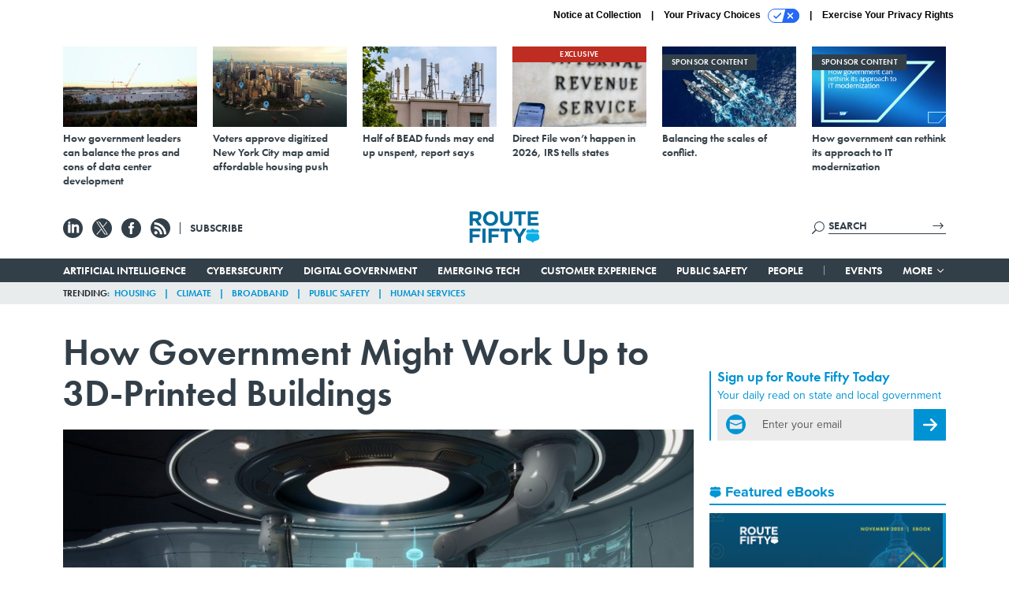

--- FILE ---
content_type: text/html; charset=utf-8
request_url: https://www.route-fifty.com/digital-government/2022/10/how-government-might-work-3d-printed-buildings/378936/
body_size: 24833
content:



<!DOCTYPE html>
<html lang="en">
  <head>
    <meta charset="utf-8">
    <meta http-equiv="X-UA-Compatible" content="IE=Edge;chrome=1"/>
    <meta name="viewport" content="width=device-width, initial-scale=1.0, maximum-scale=1.0, shrink-to-fit=no">
    
    

    <link rel="apple-touch-icon" sizes="180x180" href="/apple-touch-icon.png">
    <link rel="icon" type="image/png" sizes="32x32" href="/favicon-32x32.png">
    <link rel="icon" type="image/png" sizes="16x16" href="/favicon-16x16.png">
    <link rel="manifest" href="/site.webmanifest">

    
      <!-- Google Tag Manager -->
<script>(function(w,d,s,l,i){w[l]=w[l]||[];w[l].push({'gtm.start':
new Date().getTime(),event:'gtm.js'});var f=d.getElementsByTagName(s)[0],
j=d.createElement(s),dl=l!='dataLayer'?'&l='+l:'';j.async=true;j.src=
'https://www.googletagmanager.com/gtm.js?id='+i+dl;f.parentNode.insertBefore(j,f);
})(window,document,'script','dataLayer','GTM-T6PNJPJ');</script>
<!-- End Google Tag Manager -->


    

    <meta name="google-site-verification" content="O-0li0EE8W7UlXELmgP5n5K4vcSIhmgtD44p1EytEIY" />

    <title>How Government Might Work Up to 3D-Printed Buildings - Route Fifty</title>

    <meta name="keywords" content="3d printing, emerging technology, infrastructure, architecture, construction"/>
    <meta name="description" content="With some emerging technologies—like large-scale 3D printing and augmented reality—agencies may have to start smaller, according to panelists at a recen..."/>

    
    <meta property="og:site_name" content="Route Fifty"/>

    <meta property="og:description" content="With some emerging technologies—like large-scale 3D printing and augmented reality—agencies may have to start smaller, according to panelists at a recent conference."/>

    <meta property="og:title" content="How Government Might Work Up to 3D-Printed Buildings"/>

    <meta property="og:url" content="https://www.route-fifty.com/digital-government/2022/10/how-government-might-work-3d-printed-buildings/378936/"/>

    <meta property="og:image" content="https://cdn.route-fifty.com/media/img/cd/2022/10/26/102522building3DprintNG-2/open-graph.jpg"/>

    <meta property="og:type" content="article"/>


    
    <meta property="fb:pages" content="674773612638609"/>
    <meta property="article:publisher" content="https://www.facebook.com/RouteFifty"/>
    <meta property="fb:admins" content="100007721467139"/>
    <meta property="fb:app_id" content="1628679770698810"/>

    <script type="application/ld+json">
{"name": "Route Fifty", "url": "https://www.route-fifty.com", "sameAs": ["https://www.facebook.com/RouteFifty", "https://x.com/routefifty", "https://www.linkedin.com/company/route-fifty/"], "logo": "https://www.route-fifty.com/static/route_fifty/img/social/route-fifty-logo.png", "@context": "http://schema.org", "@type": "Organization"}
</script>

    
      <script type="application/ld+json">
{"mainEntityOfPage": "https://www.nextgov.com/emerging-tech/2022/10/how-government-might-work-3d-printed-buildings/378886/", "dateModified": "2023-07-10T21:41:00", "description": "With some emerging technologies\u2014like large-scale 3D printing and augmented reality\u2014agencies may have to start smaller, according to panelists at a recent conference.", "publisher": {"@type": "Organization", "name": "Nextgov/FCW"}, "headline": "How Government Might Work Up to 3D-Printed Buildings", "@context": "http://schema.org", "image": {"url": "https://cdn.route-fifty.com/media/img/cd/2022/10/26/102522building3DprintNG-2/route-fifty-lead-image.jpg?1666802670", "width": 1200, "@type": "ImageObject", "height": 550}, "author": {"url": "/voices/kirsten-errick/24367/", "@type": "Person", "name": "Kirsten Errick"}, "@type": "Article", "datePublished": "2022-10-26T12:47:00"}
</script>
    

    
      
        <meta name="twitter:description" content="With some emerging technologies—like large-scale 3D printing and augmented reality—agencies may have to start smaller, according to panelists at a recent conference.">
      
        <meta name="twitter:image" content="https://cdn.route-fifty.com/media/img/cd/2022/10/26/102522building3DprintNG-2/860x394.jpg">
      
        <meta name="twitter:title" content="How Government Might Work Up to 3D-Printed Buildings">
      
        <meta name="twitter:site" content="@routefifty">
      
        <meta name="twitter:creator" content="@KirstenErrick">
      
        <meta name="twitter:card" content="summary_large_image">
      
    

    
  
    <meta name="pubdate" content="2022-10-26T16:47:00+00:00"/>
  

  


    
      <link rel="canonical" href="https://www.nextgov.com/emerging-tech/2022/10/how-government-might-work-3d-printed-buildings/378886/"/>
    

    
<link rel="preconnect" href="https://fonts.googleapis.com">
<link rel="preconnect" href="https://fonts.gstatic.com" crossorigin>
<link href="https://fonts.googleapis.com/css2?family=Lobster&display=swap" rel="stylesheet">
<link rel="stylesheet" href="https://use.typekit.net/dcd4snr.css" />


    
    
    
    <link href="/static/base/third_party/bootstrap/bootstrap-4/css/base-bootstrap.css" rel="stylesheet" type="text/css"/>

    
  

<link rel="stylesheet" href="/static/compressed/django/css/routefifty-7fc72254b38d.css" type="text/css" />




    
    

    
        
  <script type="text/javascript">
    var _iub = _iub || {}; _iub.cons_instructions = _iub.cons_instructions || []; 
    _iub.cons_instructions.push(["init", {api_key: "BtthqQNUoRhy6VMV7UBLs74fTnfSyznp"}]);</script>
    <script type="text/javascript" src="https://cdn.iubenda.com/cons/iubenda_cons.js" async></script>



        
          
<script async type="text/javascript" src="https://securepubads.g.doubleclick.net/tag/js/gpt.js" class="_iub_cs_activate" data-iub-purposes="5"></script>
<script type="text/javascript">
  window.googletag = window.googletag || { cmd: [] };

  var GEMG = GEMG || {};
  (function(){
    GEMG.GPT = {
      ad_unit: '/617/routefifty.com/section_digitalgovernment/content/pid_378936',
      base_ad_unit: '/617/routefifty.com',
      targeting: {
        page: {
          
          'topics': ['construction','technology'],
          
          'post_id': ['378936'],
          
          'keywords': ['3d-printing','architecture','construction','emerging-technology','infrastructure'],
          
          'primary_category': ['digital-government'],
          
          'categories': ['digital-government','route-fifty-categories'],
          
          'referring_domain': ['Typed/Bookmarked']
          
        },
        slot: {}
      }
    };
  })();
</script>

        

        

        <script type="text/javascript">
          var GEMG = GEMG || {};

          GEMG.STATIC_ROOT = "/static/";
          GEMG.NON_CDN_STATIC_URL = "/static/";

        </script>

        
  


<script type="text/javascript" src="/static/compressed/django/js/9a4f2d1c8c5f.js"></script>


  <script async type="module" src="/static/base/js/frontend-lib/dist/app.js?v=20.25.0"></script>



        <script>
          svg4everybody({
              
          });
        </script>

      <!--[if IE]>
      <script type="text/javascript" src="/static/base/js/ie.js?v=20.25.0"></script>
      <![endif]-->

      
        
          

<!-- Global site tag (gtag.js) - Google Analytics -->
<script async src="https://www.googletagmanager.com/gtag/js?id=G-V4NHK7K11K"></script>
<script>
  GEMG.GoogleAnalytics = (GEMG.GoogleAnalytics || {});
  GEMG.GoogleAnalytics.Base = (GEMG.GoogleAnalytics.Base || {});
  GEMG.GoogleAnalytics.Config = {"tracking_ga4_id": "G-V4NHK7K11K", "tag_manager_id": "GTM-T6PNJPJ", "has_old_interstitial": false};

  window.dataLayer = window.dataLayer || [];
  function gtag(){dataLayer.push(arguments);}
  gtag('js', new Date());

  var oref = GEMG.URL.getUrlParam('oref');

  
    var params = {"seo_keywords": "3d printing, emerging technology, infrastructure, architecture, construction", "site_section": "Digital Government", "publish_weekday": 3, "topics": "technology,construction", "original_title": "How Government Might Work Up to 3D-Printed Buildings", "word_count": 526, "date_published": "Oct 26, 2022 12:47 PM", "days_since_publication": 1193, "page_type": "post", "authors": "Kirsten Errick", "organization": "Nextgov/FCW", "content_id": "post_manager.post.378936", "image_count": 0, "canonical_url": "https://www.nextgov.com/emerging-tech/2022/10/how-government-might-work-3d-printed-buildings/378886/"};
    params.custom_map = GEMG.GoogleAnalytics.Base.CUSTOM_MAP
    if (oref) {
      params.referring_module = oref;
    }
    gtag('config', 'G-V4NHK7K11K', params);
  


</script>

        
      

      
        
          

<!-- Global site Chartbeat -->
<script type="text/javascript">
  (function() {
    /** CONFIGURATION START **/
    var _sf_async_config = window._sf_async_config = (window._sf_async_config || {});
    _sf_async_config.uid = 67132;
    _sf_async_config.domain = 'route-fifty.com';
    _sf_async_config.flickerControl = false;
    _sf_async_config.useCanonical = true;
    _sf_async_config.useCanonicalDomain = true;
    _sf_async_config.sections = 'Digital Government';
    _sf_async_config.authors = 'Kirsten Errick';
    /** CONFIGURATION END **/
    function loadChartbeat() {
        var e = document.createElement('script');
        var n = document.getElementsByTagName('script')[0];
        e.type = 'text/javascript';
        e.async = true;
        e.src = '//static.chartbeat.com/js/chartbeat.js';
        n.parentNode.insertBefore(e, n);
    }
    loadChartbeat();
  })();
</script>
<script async src="//static.chartbeat.com/js/chartbeat_mab.js"></script>

        
      

      <script>
  !(function () {
    var analytics = (window.analytics = window.analytics || []);
    if (!analytics.initialize)
      if (analytics.invoked)
        window.console &&
          console.error &&
          console.error("Segment snippet included twice.");
      else {
        analytics.invoked = !0;
        analytics.methods = [
          "trackSubmit",
          "trackClick",
          "trackLink",
          "trackForm",
          "pageview",
          "identify",
          "reset",
          "group",
          "track",
          "ready",
          "alias",
          "debug",
          "page",
          "once",
          "off",
          "on",
          "addSourceMiddleware",
          "addIntegrationMiddleware",
          "setAnonymousId",
          "addDestinationMiddleware",
        ];
        analytics.factory = function (e) {
          return function () {
            var t = Array.prototype.slice.call(arguments);
            t.unshift(e);
            analytics.push(t);
            return analytics;
          };
        };
        for (var e = 0; e < analytics.methods.length; e++) {
          var key = analytics.methods[e];
          analytics[key] = analytics.factory(key);
        }
        analytics.load = function (key, e) {
          var t = document.createElement("script");
          t.type = "text/javascript";
          t.async = !0;
          t.src =
            "https://cdn.segment.com/analytics.js/v1/" +
            key +
            "/analytics.min.js";
          var n = document.getElementsByTagName("script")[0];
          n.parentNode.insertBefore(t, n);
          analytics._loadOptions = e;
        };
        analytics._writeKey = "BN4InYFUnez6ZVyZyAEn7d1ThbunE6zY";
        analytics.SNIPPET_VERSION = "4.15.3";
        analytics.load("BN4InYFUnez6ZVyZyAEn7d1ThbunE6zY");
      }
  })();
</script>


      
        <script async src="https://pub.doubleverify.com/dvtag/35293539/DV1478738/pub.js"></script>
        <script>
          window.onDvtagReady = function (callback, timeout = 750) {
           window.dvtag = window.dvtag || {}
           dvtag.cmd = dvtag.cmd || []
           const opt = { callback, timeout, timestamp: new Date().getTime() }
           dvtag.cmd.push(function () { dvtag.queueAdRequest(opt) })
           setTimeout(function () {
            const cb = opt.callback
            opt.callback = null
            if (cb) cb()
           }, timeout)
          }
        </script>
      
    

    

<script>
!function(f,b,e,v,n,t,s)
{if(f.fbq)return;n=f.fbq=function(){n.callMethod?
n.callMethod.apply(n,arguments):n.queue.push(arguments)};
if(!f._fbq)f._fbq=n;n.push=n;n.loaded=!0;n.version='2.0';
n.queue=[];t=b.createElement(e);t.async=!0;
t.src=v;s=b.getElementsByTagName(e)[0];
s.parentNode.insertBefore(t,s)}(window,document,'script',
'https://connect.facebook.net/en_US/fbevents.js');
fbq('init', '761103757368438'); 
fbq('track', 'PageView');





</script>
<noscript>
 <img height="1" width="1" src="https://www.facebook.com/tr?id=761103757368438&ev=PageView&noscript=1" style="display: none;"/>
</noscript>


    
    
<meta name="sailthru.author" content="Kirsten Errick"/>

<meta name="sailthru.date" content="2022-10-26T16:47:00Z"/>

<meta name="sailthru.description" content="With some emerging technologies—like large-scale 3D printing and augmented reality—agencies may have to start smaller, according to panelists at a recent conference."/>



<meta name="sailthru.title" content="How Government Might Work Up to 3D-Printed Buildings"/>

<meta name="sailthru.tags" content="3d-printing,emerging-technology,infrastructure,channel-digital-government,type-story,length-medium,site-routefifty"/>

<meta name="sailthru.images.full" content="https://cdn.route-fifty.com/media/img/cd/2022/10/26/102522building3DprintNG-2/original.jpg"/>

<meta name="sailthru.images.thumb" content="https://cdn.route-fifty.com/media/img/cd/2022/10/26/102522building3DprintNG-2/sailthru-thumbnail.jpg"/>


    

    
  <script type="text/javascript">
    var disqus_shortname = 'unused';
    var disqus_identifier = 'post_378936';
    var disqus_url = 'https://www.route-fifty.com/digital-government/2022/10/how-government-might-work-3d-printed-buildings/378936/';
</script>

  <script>window.twttr = (function(d, s, id) {
  var js, fjs = d.getElementsByTagName(s)[0],
    t = window.twttr || {};
  if (d.getElementById(id)) return t;
  js = d.createElement(s);
  js.id = id;
  js.src = "https://platform.x.com/widgets.js";
  fjs.parentNode.insertBefore(js, fjs);

  t._e = [];
  t.ready = function(f) {
    t._e.push(f);
  };

  return t;
}(document, "script", "twitter-wjs"));</script>


  



    
      <script src="https://www.google.com/recaptcha/api.js" async defer></script>

    
  </head>

  <body class="no-js  post-page skybox-mobile-top">
    <script>
      
      document.body.className = document.body.className.replace("no-js ","");
    </script>

    
      <!-- Google Tag Manager (noscript) -->
<noscript><iframe src="https://www.googletagmanager.com/ns.html?id=GTM-T6PNJPJ"
height="0" width="0" style="display:none;visibility:hidden"></iframe></noscript>
<!-- End Google Tag Manager (noscript) -->


    

    
      
  



<aside class="interstitial js-interstitial interstitial-mobile-disabled">
  <div class="interstitial-ad-container ad-container">
    <header class="interstitial-ad-header">
      <img src="/static/route_fifty/img/route-fifty-logo.svg" class="interstitial-logo" alt="Route Fifty">
      <span class="interstitial-tagline">
        Connecting state and local government leaders
      </span>
      <button class="interstitial-continue-btn">
        <span class="interstitial-continue-btn-text">
          Continue to the site<span class="interstitial-timer"></span>
        </span>
      </button>
    </header>
    <div class="interstitial-ad-body">
      <div class="interstitial-ad-content">
        <div class="js-interstitial-desktop d-none d-xl-block">
          
<div
  
  class="ad ad-None" class="_iub_cs_activate" data-iub-purposes="5"
>
  <div class="ad-container">
    
    

  
    
      <script
        class="ad-stub ad-stub-desktop"
        data-ad-unit="/617/routefifty.com/welcome"
        data-ad-sizes="interstitial"
        
        
          data-ad-template="advert_slot_only"
        
        
          data-ad-targeting='78a75fdf-b4f4-428f-99a1-b680651ba54d'
        
        
      >
      
        GEMG.GPT.targeting.slot['78a75fdf-b4f4-428f-99a1-b680651ba54d'] = {
        
          'level': [
            '0'
          ]
        
        };
      
      </script>
    
  

  
    
      <noscript class="ad-noscript">
        
          <a href="https://pubads.g.doubleclick.net/gampad/jump?sz=interstitial&amp;c=957778085&amp;iu=%2F617%2Froutefifty.com%2Fwelcome&amp;t=noscript%3Dtrue%26referring_domain%3DTyped%252FBookmarked%26level%3D0">
            <img src="https://pubads.g.doubleclick.net/gampad/ad?sz=interstitial&amp;c=957778085&amp;iu=%2F617%2Froutefifty.com%2Fwelcome&amp;t=noscript%3Dtrue%26referring_domain%3DTyped%252FBookmarked%26level%3D0"/>
          </a>
        
      </noscript>
    
  


  </div>
</div>


        </div>

        <div class="js-interstitial-tablet d-none d-md-block d-xl-none">
          
<div
  
  class="ad ad-None" class="_iub_cs_activate" data-iub-purposes="5"
>
  <div class="ad-container">
    
    

  
    
      <script
        class="ad-stub ad-stub-tablet"
        data-ad-unit="/617/routefifty.com/welcome"
        data-ad-sizes="interstitial"
        
          data-ad-size-mapping="interstitial"
        
        
          data-ad-template="advert_slot_only"
        
        
          data-ad-targeting='4b7a0d31-6ed4-4624-8b48-1575505e287c'
        
        
      >
      
        GEMG.GPT.targeting.slot['4b7a0d31-6ed4-4624-8b48-1575505e287c'] = {
        
          'level': [
            '1'
          ]
        
        };
      
      </script>
    
  

  
    
      <noscript class="ad-noscript">
        
          <a href="https://pubads.g.doubleclick.net/gampad/jump?tile=1&amp;sz=interstitial&amp;c=617440839&amp;iu=%2F617%2Froutefifty.com%2Fwelcome&amp;t=noscript%3Dtrue%26referring_domain%3DTyped%252FBookmarked%26level%3D1">
            <img src="https://pubads.g.doubleclick.net/gampad/ad?tile=1&amp;sz=interstitial&amp;c=617440839&amp;iu=%2F617%2Froutefifty.com%2Fwelcome&amp;t=noscript%3Dtrue%26referring_domain%3DTyped%252FBookmarked%26level%3D1"/>
          </a>
        
      </noscript>
    
  


  </div>
</div>


        </div>

        <div class="js-interstitial-mobile d-md-none">
          
<div
  
  class="ad ad-None" class="_iub_cs_activate" data-iub-purposes="5"
>
  <div class="ad-container">
    
    

  
    
      <script
        class="ad-stub ad-stub-mobile"
        data-ad-unit="/617/routefifty.com/welcome"
        data-ad-sizes="block"
        
        
          data-ad-template="ad_plain"
        
        
          data-ad-targeting='b0b940a2-3c39-40df-a76f-b47515029e66'
        
        
      >
      
        GEMG.GPT.targeting.slot['b0b940a2-3c39-40df-a76f-b47515029e66'] = {
        
          'level': [
            '2'
          ]
        
        };
      
      </script>
    
  

  
    
      <noscript class="ad-noscript">
        
          <a href="https://pubads.g.doubleclick.net/gampad/jump?tile=2&amp;sz=300x250&amp;c=743579219&amp;iu=%2F617%2Froutefifty.com%2Fwelcome&amp;t=noscript%3Dtrue%26referring_domain%3DTyped%252FBookmarked%26level%3D2">
            <img src="https://pubads.g.doubleclick.net/gampad/ad?tile=2&amp;sz=300x250&amp;c=743579219&amp;iu=%2F617%2Froutefifty.com%2Fwelcome&amp;t=noscript%3Dtrue%26referring_domain%3DTyped%252FBookmarked%26level%3D2"/>
          </a>
        
      </noscript>
    
  


  </div>
</div>


        </div>
      </div>
    </div>
    <footer class="interstitial-ad-footer">
      <button class="interstitial-continue-btn js-interstitial-continue-btn">
        <span class="interstitial-continue-btn-text">
          Continue to the site<span class="interstitial-timer js-interstitial-timer"></span>
        </span>
      </button>
    </footer>
  </div>
</aside>


    

    
  <script>
    var GEMG = window.GEMG || {};
    GEMG.Page = GEMG.Page || {};
    GEMG.Page.Config = {
    
        SPMSiteTag: "site-routefifty",
        SPMModules: ["rf_recommended"],

        recForYouTheme: "promo-dotted-outer",
        recForYouTitle: "Recommended for You",
        recForYouOref: "rf-rec-for-you",
        recForYouTitleIcon: "route_fifty/img/route-fifty-logo-shield.svg",

        orefs: {
            infiniteScroll: "rf-next-story"
        },

        siteId: "rf_id",
    

    };
</script>

  <script>
    (function() {
      var interstitial = new RF.GPT.Interstitial();
      
  
    
        var suppressInterstitial = false;
      
  

      interstitial.init(suppressInterstitial);
    })();
  </script>


    
      <script>
  window.fbAsyncInit = function() {
    FB.init({
      appId      : '1628679770698810',
      autoLogAppEvents : true,
      xfbml      : true,
      version    : 'v2.11'
    });
  };

  (function(d, s, id){
     var js, fjs = d.getElementsByTagName(s)[0];
     if (d.getElementById(id)) {return;}
     js = d.createElement(s); js.id = id;
     js.src = "https://connect.facebook.net/en_US/sdk.js";
     fjs.parentNode.insertBefore(js, fjs);
   }(document, 'script', 'facebook-jssdk'));
</script>

    

    <a accesskey="S" class="accessibility" href="#main">Skip to Content</a>

    
      

<div class="iub-privacy container">
<div class="row justify-content-end">
    <ul class="iub-privacy-list">
        <li class="iub-privacy-divider iub-privacy-item">
            <button class="iub-privacy-link iubenda-cs-uspr-link">Notice at Collection</button>
        </li>
        <li class="iub-privacy-divider iub-privacy-item">
            <button class="iub-privacy-link iubenda-cs-preferences-link">
                Your Privacy Choices   <svg
    
    class="iub-privacy-icon"
    aria-hidden="true"
  >
    <use xlink:href="/static/base/svg/spritesheet.svg?v=20.25.0#icon-privacy-choice"/>
  </svg>
            </button>
        </li>
        <li class="iub-privacy-item"><a id="iub-privacy-rights-link" class="iub-privacy-link" href="https://www.govexec.com/exercise-your-rights/">Exercise Your Privacy Rights</a></li>
    </ul>
    </div>
</div>



    

    
  <section class="l-before-top-nav d-none d-md-block">

    
  <div class="l-spacing-1rem-up">
    



<div class="container">
  <div
    class="skybox row js-sky-earth-box"
    data-position="article-top"
    data-spritesheet="/static/base/svg/spritesheet.svg"
  >
    
      <div
        
          class="d-none d-md-block col-md-3 col-lg-2"
        
      >
        


<aside
  
    class="skybox-item"
  
>
  <a
    class="skybox-link"
    href="https://www.route-fifty.com/infrastructure/2025/11/how-government-leaders-can-balance-pros-and-cons-data-center-development/409546/"
    
      target="_blank"
    
  >
    

    <div class="skybox-image-container"><img class="skybox-img" src="https://cdn.route-fifty.com/media/img/cd/2025/11/19/skybox1/261x157.jpg?1763566448" alt=""/></div>
    

    <span class="skybox-text">How government leaders can balance the pros and cons of data center development</span>
  </a>
  
</aside>

      </div>
    
      <div
        
          class="d-none d-md-block col-md-3 col-lg-2"
        
      >
        


<aside
  
    class="skybox-item"
  
>
  <a
    class="skybox-link"
    href="https://www.route-fifty.com/digital-government/2025/11/voters-approve-digitized-new-york-city-map-amid-affordable-housing-push/409434/"
    
      target="_blank"
    
  >
    

    <div class="skybox-image-container"><img class="skybox-img" src="https://cdn.route-fifty.com/media/img/cd/2025/11/19/20251110_NYC_Prasit_photo/261x157.jpg?1763566612" alt=""/></div>
    

    <span class="skybox-text">Voters approve digitized New York City map amid affordable housing push</span>
  </a>
  
</aside>

      </div>
    
      <div
        
          class="d-none d-lg-block col-lg-2"
        
      >
        


<aside
  
    class="skybox-item"
  
>
  <a
    class="skybox-link"
    href="https://www.route-fifty.com/digital-government/2025/11/half-bead-funds-may-end-unspent-report-says/409325/"
    
      target="_blank"
    
  >
    

    <div class="skybox-image-container"><img class="skybox-img" src="https://cdn.route-fifty.com/media/img/cd/2025/11/19/20251105_BEAD_HJBC/261x157.jpg?1763566717" alt=""/></div>
    

    <span class="skybox-text">Half of BEAD funds may end up unspent, report says</span>
  </a>
  
</aside>

      </div>
    
      <div
        
          class="d-none d-lg-block col-lg-2"
        
      >
        


<aside
  
    class="skybox-item"
  
>
  <a
    class="skybox-link"
    href="https://www.route-fifty.com/digital-government/2025/11/direct-file-wont-happen-2026-irs-tells-states/409322/"
    
      target="_blank"
    
  >
    
      <span class="skybox-item-highlight-tag">
        Exclusive
      </span>
    

    <div class="skybox-image-container"><img class="skybox-img" src="https://cdn.route-fifty.com/media/img/cd/2025/11/19/skybox2/261x157.jpg?1763566831" alt=""/></div>
    

    <span class="skybox-text">Direct File won’t happen in 2026, IRS tells states</span>
  </a>
  
</aside>

      </div>
    
      <div
        
          class="d-none d-md-block col-md-3 col-lg-2"
        
      >
        


<aside
  
    class="skybox-item skybox-item-sponsored"
  
>
  <a
    class="skybox-link"
    href="https://www.defenseone.com/sponsors/2025/11/balancing-scales-conflict/409239/?oref=rf-skybox-post"
    
      target="_blank"
    
  >
    
      <span class="skybox-label">sponsor content</span>
    

    <div class="skybox-image-container"><img class="skybox-img" src="https://cdn.route-fifty.com/media/img/cd/2025/10/31/5738741/261x157.jpg?1761940429" alt=""/></div>
    

    <span class="skybox-text">Balancing the scales of conflict.</span>
  </a>
  
</aside>

      </div>
    
      <div
        
          class="d-none d-md-block col-md-3 col-lg-2"
        
      >
        


<aside
  
    class="skybox-item skybox-item-sponsored"
  
>
  <a
    class="skybox-link"
    href="https://www.govexec.com/sponsor-content-v2/sap-david-robinson-leadership-voices/"
    
      target="_blank"
    
  >
    
      <span class="skybox-label">sponsor content</span>
    

    <div class="skybox-image-container"><img class="skybox-img" src="https://cdn.route-fifty.com/media/img/cd/2026/01/27/Screenshot_2026_01_27_at_4.12.06PM/261x157.png?1769548345" alt=""/></div>
    

    <span class="skybox-text">How government can rethink its approach to IT modernization</span>
  </a>
  
</aside>

      </div>
    

    <div class="owl-carousel skybox-carousel col-xs-12 d-md-none">
      
        <div class="skybox-carousel-item" data-internal-position="0">
          


<aside
  
    class="skybox-item"
  
>
  <a
    class="skybox-link"
    href="https://www.route-fifty.com/infrastructure/2025/11/how-government-leaders-can-balance-pros-and-cons-data-center-development/409546/"
    
      target="_blank"
    
  >
    

    <div class="skybox-image-container"><img class="skybox-img" src="https://cdn.route-fifty.com/media/img/cd/2025/11/19/skybox1/261x157.jpg?1763566448" alt=""/></div>
    

    <span class="skybox-text">How government leaders can balance the pros and cons of data center development</span>
  </a>
  
</aside>

        </div>
      
        <div class="skybox-carousel-item" data-internal-position="1">
          


<aside
  
    class="skybox-item"
  
>
  <a
    class="skybox-link"
    href="https://www.route-fifty.com/digital-government/2025/11/voters-approve-digitized-new-york-city-map-amid-affordable-housing-push/409434/"
    
      target="_blank"
    
  >
    

    <div class="skybox-image-container"><img class="skybox-img" src="https://cdn.route-fifty.com/media/img/cd/2025/11/19/20251110_NYC_Prasit_photo/261x157.jpg?1763566612" alt=""/></div>
    

    <span class="skybox-text">Voters approve digitized New York City map amid affordable housing push</span>
  </a>
  
</aside>

        </div>
      
        <div class="skybox-carousel-item" data-internal-position="2">
          


<aside
  
    class="skybox-item"
  
>
  <a
    class="skybox-link"
    href="https://www.route-fifty.com/digital-government/2025/11/half-bead-funds-may-end-unspent-report-says/409325/"
    
      target="_blank"
    
  >
    

    <div class="skybox-image-container"><img class="skybox-img" src="https://cdn.route-fifty.com/media/img/cd/2025/11/19/20251105_BEAD_HJBC/261x157.jpg?1763566717" alt=""/></div>
    

    <span class="skybox-text">Half of BEAD funds may end up unspent, report says</span>
  </a>
  
</aside>

        </div>
      
        <div class="skybox-carousel-item" data-internal-position="3">
          


<aside
  
    class="skybox-item"
  
>
  <a
    class="skybox-link"
    href="https://www.route-fifty.com/digital-government/2025/11/direct-file-wont-happen-2026-irs-tells-states/409322/"
    
      target="_blank"
    
  >
    
      <span class="skybox-item-highlight-tag">
        Exclusive
      </span>
    

    <div class="skybox-image-container"><img class="skybox-img" src="https://cdn.route-fifty.com/media/img/cd/2025/11/19/skybox2/261x157.jpg?1763566831" alt=""/></div>
    

    <span class="skybox-text">Direct File won’t happen in 2026, IRS tells states</span>
  </a>
  
</aside>

        </div>
      
        <div class="skybox-carousel-item" data-internal-position="4">
          


<aside
  
    class="skybox-item skybox-item-sponsored"
  
>
  <a
    class="skybox-link"
    href="https://www.defenseone.com/sponsors/2025/11/balancing-scales-conflict/409239/?oref=rf-skybox-post"
    
      target="_blank"
    
  >
    
      <span class="skybox-label">sponsor content</span>
    

    <div class="skybox-image-container"><img class="skybox-img" src="https://cdn.route-fifty.com/media/img/cd/2025/10/31/5738741/261x157.jpg?1761940429" alt=""/></div>
    

    <span class="skybox-text">Balancing the scales of conflict.</span>
  </a>
  
</aside>

        </div>
      
        <div class="skybox-carousel-item" data-internal-position="5">
          


<aside
  
    class="skybox-item skybox-item-sponsored"
  
>
  <a
    class="skybox-link"
    href="https://www.govexec.com/sponsor-content-v2/sap-david-robinson-leadership-voices/"
    
      target="_blank"
    
  >
    
      <span class="skybox-label">sponsor content</span>
    

    <div class="skybox-image-container"><img class="skybox-img" src="https://cdn.route-fifty.com/media/img/cd/2026/01/27/Screenshot_2026_01_27_at_4.12.06PM/261x157.png?1769548345" alt=""/></div>
    

    <span class="skybox-text">How government can rethink its approach to IT modernization</span>
  </a>
  
</aside>

        </div>
      
    </div>

  </div>
</div>


  </div>


    <div class="js-article-top-ad js-top-ad advert-plain-gray">
      
<div
  
  class="ad ad-None" class="_iub_cs_activate" data-iub-purposes="5"
>
  <div class="ad-container">
    
    

  
    
      <script
        class="ad-stub ad-stub-desktop"
        data-ad-unit="/617/routefifty.com/section_digitalgovernment/content/pid_378936"
        data-ad-sizes="billboard,leaderboard"
        
        
        
          data-ad-targeting='8dc69e79-4f8b-42d3-b3c4-122e6e55cca9'
        
        
      >
      
        GEMG.GPT.targeting.slot['8dc69e79-4f8b-42d3-b3c4-122e6e55cca9'] = {
        
          'level': [
            '3'
          ],
        
          'topics': [
            'construction',
          
            'technology'
          ],
        
          'post_id': [
            '378936'
          ],
        
          'keywords': [
            '3d-printing',
          
            'architecture',
          
            'construction',
          
            'emerging-technology',
          
            'infrastructure'
          ],
        
          'primary_category': [
            'digital-government'
          ],
        
          'categories': [
            'digital-government',
          
            'route-fifty-categories'
          ]
        
        };
      
      </script>
    
  

  
    
  


  </div>
</div>


      
<div
  
  class="ad ad-None" class="_iub_cs_activate" data-iub-purposes="5"
>
  <div class="ad-container">
    
    

  
    
      <script
        class="ad-stub ad-stub-tablet"
        data-ad-unit="/617/routefifty.com/section_digitalgovernment/content/pid_378936"
        data-ad-sizes="leaderboard"
        
          data-ad-size-mapping="tablet_top_ad"
        
        
        
          data-ad-targeting='45aec081-0d22-4b12-8869-8bde0de5f96f'
        
        
      >
      
        GEMG.GPT.targeting.slot['45aec081-0d22-4b12-8869-8bde0de5f96f'] = {
        
          'level': [
            '4'
          ],
        
          'topics': [
            'construction',
          
            'technology'
          ],
        
          'post_id': [
            '378936'
          ],
        
          'keywords': [
            '3d-printing',
          
            'architecture',
          
            'construction',
          
            'emerging-technology',
          
            'infrastructure'
          ],
        
          'primary_category': [
            'digital-government'
          ],
        
          'categories': [
            'digital-government',
          
            'route-fifty-categories'
          ]
        
        };
      
      </script>
    
  

  
    
  


  </div>
</div>


    </div>

  </section>


    <div id="wrapper">
      <!-- homepage takeover -->
      
      
        

        
          


<div id="top-bar-placeholder">
  <header id="header" class="top-bar">
    <div class="container">
      <div class="row l-relative">
        <div class="top-bar-controls col-2 col-md-3">
          <button class="top-bar-menu-btn hamburger hamburger--squeeze d-xl-none" type="button">
            <span class="hamburger-box">
              <span class="hamburger-inner"></span>
            </span>
          </button>

          <ul class="social-options social-options-nav d-none d-md-flex">
            <li class="social-options-item">
              <a href="https://www.linkedin.com/company/route-fifty/" target="_blank">
                  <svg
    
    class="social-options-svg"
    
  >
    <use xlink:href="/static/base/svg/spritesheet.svg?v=20.25.0#icon-linkedin"/>
  </svg>
              </a>
            </li>
            <li class="social-options-item">
              <a href="https://x.com/routefifty" target="_blank">
                  <svg
    
    class="social-options-svg"
    
  >
    <use xlink:href="/static/base/svg/spritesheet.svg?v=20.25.0#icon-x"/>
  </svg>
              </a>
            </li>
            <li class="social-options-item">
              <a href="https://www.facebook.com/RouteFifty" target="_blank">
                  <svg
    
    class="social-options-svg"
    
  >
    <use xlink:href="/static/base/svg/spritesheet.svg?v=20.25.0#icon-facebook"/>
  </svg>
              </a>
            </li>
            <li class="social-options-item">
              <a href="/rss/all/" target="_blank">
                  <svg
    
    class="social-options-svg"
    
  >
    <use xlink:href="/static/base/svg/spritesheet.svg?v=20.25.0#icon-rss"/>
  </svg>
              </a>
            </li>
            <li class="social-companion-link d-none d-xl-inline-block">
              <a href="/newsletters/?oref=rf-nav" class="social-companion-link-anchor">Subscribe</a>
            </li>
          </ul>
        </div>
        <div class="top-bar-logo-holder col-8 col-md-6">
          <a href="/?oref=rf-nav" class="top-bar-logo">
            <img src="/static/route_fifty/img/route-fifty-logo.svg" class="top-bar-logo-svg" alt="Route Fifty">
          </a>
        </div>
        <div class="search-box col-2 col-md-3">
          <div class="search-box-inner">
            <form class="search-box-input-holder" action="/search/">
              <input class="search-box-input" type="text" name="q" placeholder="SEARCH" required>
              <button type="submit" class="search-box-submit">
                  <svg
    
    class="search-box-submit-svg"
    
  >
    <use xlink:href="/static/base/svg/spritesheet.svg?v=20.25.0#icon-arrow-right"/>
  </svg>
              </button>
            </form>
            <button type="button" class="search-box-expand-btn icon-button">
                <svg
    
    class="search-box-mag-svg"
    
  >
    <use xlink:href="/static/base/svg/spritesheet.svg?v=20.25.0#icon-search"/>
  </svg>
            </button>
            <button type="button" class="search-box-close-btn icon-button">
                <svg
    
    class="search-box-mag-svg"
    
  >
    <use xlink:href="/static/base/svg/spritesheet.svg?v=20.25.0#icon-close"/>
  </svg>
            </button>
          </div>
        </div>
      </div>
    </div>
  </header>
</div>

        
        
  


<div id="bottom-bar-placeholder" class="d-none d-xl-block">
  <nav id="bottom-bar" class="bottom-bar bottom-bar-always-fixed">
    <div class="container">
      <div class="row">
        <div class="col-12">
          <ul class="bottom-bar-link-container">
            <li class="bottom-bar-link-item">
              <a
                class="bottom-bar-link js-category-link"
                href="/artificial-intelligence/?oref=rf-nav"
                data-slug="artificial-intelligence"
              >
                Artificial Intelligence
              </a>
            </li>
            <li class="bottom-bar-link-item">
              <a
                class="bottom-bar-link js-category-link"
                href="/cybersecurity/?oref=rf-nav"
                data-slug="cybersecurity"
              >
                Cybersecurity
              </a>
            </li>
            <li class="bottom-bar-link-item">
              <a
                class="bottom-bar-link js-category-link"
                href="/digital-government/?oref=rf-nav"
                data-slug="digital-government"
              >
                Digital Government
              </a>
            </li>
            <li class="bottom-bar-link-item">
              <a
                class="bottom-bar-link js-category-link"
                href="/emerging-tech/?oref=rf-nav"
                data-slug="emerging-tech"
              >
                Emerging Tech
              </a>
            </li>
            <li class="bottom-bar-link-item">
              <a
                class="bottom-bar-link js-category-link"
                href="/customer-experience/?oref=rf-nav"
                data-slug="customer-experience"
              >
                Customer Experience
              </a>
            </li>
            <li class="bottom-bar-link-item">
              <a
                class="bottom-bar-link js-category-link"
                href="/public-safety/?oref=rf-nav"
                data-slug="public-safety"
              >
                Public Safety
              </a>
            </li>
            <li class="bottom-bar-link-item">
              <a
                class="bottom-bar-link js-category-link"
                href="/people/?oref=rf-nav"
                data-slug="people"
              >
                People
              </a>
            </li>
            <li class="bottom-bar-divider"></li>
            <li class="bottom-bar-link-item">
              <a
                class="bottom-bar-link sponsored-nav-link"
                href="/events/?oref=rf-nav"
                data-slug="leadership-voices"
                target="_blank"
              >
                Events
              </a>
            </li>
            <li class="bottom-bar-link-item bottom-bar-link-item-more">
              <button class="slim-link-button bottom-bar-link bottom-bar-menu-btn">
                More
                  <svg
    
    class="slim-link-button-svg bottom-bar-link-svg menu-inactive"
    
  >
    <use xlink:href="/static/base/svg/spritesheet.svg?v=20.25.0#icon-carrot-down"/>
  </svg>
                  <svg
    
    class="slim-link-button-svg bottom-bar-link-svg menu-active"
    
  >
    <use xlink:href="/static/base/svg/spritesheet.svg?v=20.25.0#icon-carrot-up"/>
  </svg>
              </button>
            </li>
          </ul>
        </div>
      </div>
    </div>

    <nav id="menu" class="menu">
  <div class="menu-inner">
    <div class="container">
      <div class="row">
        
<div class="col-12 col-sm-8">
    <ul class="menu-links menu-main-links d-xl-none">
        <li class="menu-link-item">
            <a class="menu-link" href="/artificial-intelligence/?oref=rf-nav">Artificial Intelligence</a>
        </li>
        <li class="menu-link-item">
            <a class="menu-link" href="/cybersecurity/?oref=rf-nav">Cybersecurity</a>
        </li>
        <li class="menu-link-item">
            <a class="menu-link" href="/digital-government/?oref=rf-nav">Digital Government</a>
        </li>
        <li class="menu-link-item">
            <a class="menu-link" href="/emerging-tech/?oref=rf-nav">Emerging Tech</a>
        </li>
        <li class="menu-link-item">
            <a class="menu-link" href="/customer-experience/?oref=rf-nav">Customer Experience</a>
        </li>
        <li class="menu-link-item">
            <a class="menu-link" href="/public-safety/?oref=rf-nav">Public Safety</a>
        </li>
        <li class="menu-link-item">
            <a class="menu-link" href="/people/?oref=rf-nav">People</a>
        </li>
    </ul>

    <h3 class="menu-header d-none d-xl-block">Topics</h3>
<ul class="menu-links menu-topic-links d-none d-xl-block">
  
    <li class="menu-link-item">
      <a class="menu-link" href="/topic/law-enforcement/?oref=rf-nav">Law Enforcement</a>
    </li>
  
    <li class="menu-link-item">
      <a class="menu-link" href="/topic/equality/?oref=rf-nav">Equality</a>
    </li>
  
    <li class="menu-link-item">
      <a class="menu-link" href="/topic/drone-policy/?oref=rf-nav">Drones</a>
    </li>
  
    <li class="menu-link-item">
      <a class="menu-link" href="/topic/self-driving-vehicles/?oref=rf-nav">Self-Driving Vehicles</a>
    </li>
  
  <li class="menu-link-item">
    <a class="menu-link menu-link-all" href="/topics/?oref=rf-nav">See all &raquo;</a>
  </li>
</ul>

</div>


        
<div class="col-12 d-sm-none">
    <div class="menu-divider rule-dots-1 dots-0-blue"></div>
</div>


        
<div class="col-12 col-sm-4 menu-site-links-grp">
    <div class="menu-divider-vertical rule-vertical-0 dots-0-blue d-none d-sm-block"></div>

    <ul class="menu-links menu-minor-links">
        <li class="menu-link-item sponsored-nav-link">
            <a class="menu-link" href="/events/?oref=rf-nav" target="_blank">Events</a>
        </li>
        <li class="menu-link-item">
            <a class="menu-link" href="/about/?oref=rf-nav">About</a>
        </li>
        <li class="menu-link-item">
            <a class="menu-link" href="https://www.govexec.com/feature/leadership-voices/?oref=rf-nav">Leadership Voices</a>
        </li>
        <li class="menu-link-item">
            <a class="menu-link" href="/insights/?oref=rf-nav">Insights</a>
        </li>
        <li class="menu-link-item">
            <a class="menu-link" href="/about/contact/?oref=rf-nav">Contact</a>
        </li>
        <li class="menu-link-item">
            <a class="menu-link" href="https://about.govexec.com/connect/">Advertise</a>
        </li>
        <li class="menu-link-item d-xl-none">
            <a class="menu-link" href="/newsletters/?oref=rf-nav">Subscribe</a>
        </li>
    </ul>
</div>


        

        <div class="col-12 d-md-none menu-social-options">
          
<ul class="social-options social-options-lg mobile">
    <li class="social-options-item">
        <a href="https://x.com/routefifty" target="_blank">
              <svg
    
    class="social-options-svg social-options-svg-twitter"
    
  >
    <use xlink:href="/static/base/svg/spritesheet.svg?v=20.25.0#icon-x"/>
  </svg>
        </a>
    </li>
    <li class="social-options-item">
        <a href="https://www.linkedin.com/company/route-fifty/" target="_blank">
              <svg
    
    class="social-options-svg social-options-svg-linkedin"
    
  >
    <use xlink:href="/static/base/svg/spritesheet.svg?v=20.25.0#icon-linkedin"/>
  </svg>
        </a>
    </li>
    <li class="social-options-item">
        <a href="https://www.facebook.com/RouteFifty" target="_blank">
              <svg
    
    class="social-options-svg social-options-svg-facebook"
    
  >
    <use xlink:href="/static/base/svg/spritesheet.svg?v=20.25.0#icon-facebook"/>
  </svg>
        </a>
    </li>
    <li class="social-options-item">
        <a href="/rss/all/" target="_blank">
              <svg
    
    class="social-options-svg social-options-svg-rss"
    
  >
    <use xlink:href="/static/base/svg/spritesheet.svg?v=20.25.0#icon-rss"/>
  </svg>
        </a>
    </li>
</ul>

        </div>

        
          <div class="col-12 d-md-none">
            <div class="menu-divider rule-dots-1 dots-0-blue"></div>
          </div>
        

        
          

<div class="col-12 iub-privacy-menu">
    <ul class="iub-privacy-list">
      <li class="iub-privacy-divider iub-privacy-item">
          <button class="iub-privacy-link iubenda-cs-uspr-link" id="iub-notice-at-collection-btn">Notice at Collection</button>
      </li>
      <li class="iub-privacy-item">
          <button class="iub-privacy-link iubenda-cs-preferences-link" id="iub-privacy-choices-btn">
              Your Privacy Choices   <svg
    
    class="iub-privacy-icon"
    aria-hidden="true"
  >
    <use xlink:href="/static/base/svg/spritesheet.svg?v=20.25.0#icon-privacy-choice"/>
  </svg>
          </button>
      </li>
      <li class="iub-privacy-rights-link"><a id="iub-privacy-rights-menu-link" class="iub-privacy-link" href="https://www.govexec.com/exercise-your-rights/">Exercise Your Privacy Rights</a></li>
    </ul>
  </div>

        
        

      </div>
    </div>
  </div>
</nav>


  </nav>
</div>

  <div class="trending-bar d-none d-xl-block">
    <div class="container">
      <div class="row">
        <div class="col">
          <!-- closing </li> must be on same line -->
<ul class="divided-links divided-links-nav-trending js-trending-nav-bar">
  <li class="divided-links-item divided-links-item-title">Trending</li>
  
    <li class="divided-links-item">
      <a
        class="divided-links-link"
        href="/topic/housing/?oref=rf-nav-trending"
        
        
      >Housing</a></li>
  
    <li class="divided-links-item">
      <a
        class="divided-links-link"
        href="/topic/climate/?oref=rf-nav-trending"
        
        
      >Climate</a></li>
  
    <li class="divided-links-item">
      <a
        class="divided-links-link"
        href="/topic/broadband/?oref=rf-nav-trending"
        
        
      >Broadband</a></li>
  
    <li class="divided-links-item">
      <a
        class="divided-links-link"
        href="/topic/public-safety/?oref=rf-nav-trending"
        
        
      >Public Safety</a></li>
  
    <li class="divided-links-item">
      <a
        class="divided-links-link"
        href="/topic/human-services/?oref=rf-nav-trending"
        
        
      >Human Services</a></li>
  
</ul>

        </div>
      </div>
    </div>
  </div>

        
  <div class="l-spacing-1rem-up">
    



<div class="container">
  <div
    class="skybox row js-sky-earth-box"
    data-position="article-top-mobile"
    data-spritesheet="/static/base/svg/spritesheet.svg"
  >
    <div class="skybox-mobile-post-carousel">
      <div id="skybox-mobile-post-item-container" class="skybox-mobile-post-item-container active2">
        
          
            <div class="skybox-mobile-post-column">
          
          <div class="skybox-mobile-post-item">
            


<aside
  
    class="skybox-item"
  
>
  <a
    class="skybox-link"
    href="https://www.route-fifty.com/infrastructure/2025/11/how-government-leaders-can-balance-pros-and-cons-data-center-development/409546/"
    
      target="_blank"
    
  >
    <span class="skybox-text">How government leaders can balance the pros and cons of data center development</span>
  </a>
  
</aside>

            <hr>
          </div>
          
        
          
          <div class="skybox-mobile-post-item">
            


<aside
  
    class="skybox-item"
  
>
  <a
    class="skybox-link"
    href="https://www.route-fifty.com/digital-government/2025/11/voters-approve-digitized-new-york-city-map-amid-affordable-housing-push/409434/"
    
      target="_blank"
    
  >
    <span class="skybox-text">Voters approve digitized New York City map amid affordable housing push</span>
  </a>
  
</aside>

            <hr>
          </div>
          
            </div>
          
        
          
            <div class="skybox-mobile-post-column">
          
          <div class="skybox-mobile-post-item">
            


<aside
  
    class="skybox-item"
  
>
  <a
    class="skybox-link"
    href="https://www.route-fifty.com/digital-government/2025/11/half-bead-funds-may-end-unspent-report-says/409325/"
    
      target="_blank"
    
  >
    <span class="skybox-text">Half of BEAD funds may end up unspent, report says</span>
  </a>
  
</aside>

            <hr>
          </div>
          
        
          
          <div class="skybox-mobile-post-item">
            


<aside
  
    class="skybox-item"
  
>
  <a
    class="skybox-link"
    href="https://www.route-fifty.com/digital-government/2025/11/direct-file-wont-happen-2026-irs-tells-states/409322/"
    
      target="_blank"
    
  >
    <span class="skybox-text">Direct File won’t happen in 2026, IRS tells states</span>
  </a>
  
</aside>

            <hr>
          </div>
          
            </div>
          
        
          
            <div class="skybox-mobile-post-column">
          
          <div class="skybox-mobile-post-item">
            


<aside
  
    class="skybox-item skybox-item-sponsored"
  
>
  <a
    class="skybox-link"
    href="https://www.defenseone.com/sponsors/2025/11/balancing-scales-conflict/409239/?oref=rf-skybox-post-mobile"
    
      target="_blank"
    
  >
    <span class="skybox-text"><span>[SPONSORED]</span> Balancing the scales of conflict.</span>
  </a>
  
</aside>

            <hr>
          </div>
          
        
          
          <div class="skybox-mobile-post-item">
            


<aside
  
    class="skybox-item skybox-item-sponsored"
  
>
  <a
    class="skybox-link"
    href="https://www.govexec.com/sponsor-content-v2/sap-david-robinson-leadership-voices/"
    
      target="_blank"
    
  >
    <span class="skybox-text"><span>[SPONSORED]</span> How government can rethink its approach to IT modernization</span>
  </a>
  
</aside>

            <hr>
          </div>
          
            </div>
          
        
      </div>
      <svg id="skybox-mobile-left-arrow" class="skybox-icon">
        <use xlink:href="/static/base/svg/spritesheet.svg#icon-carrot-left"></use>
      </svg>
      <svg id="skybox-mobile-right-arrow" class="skybox-icon right">
        <use xlink:href="/static/base/svg/spritesheet.svg#icon-carrot-right"></use>
      </svg>
      <div class="skybox-mobile-post-carousel-dot-container"><div class="skybox-mobile-post-carousel-dot"></div><div class="skybox-mobile-post-carousel-dot"></div><div class="skybox-mobile-post-carousel-dot active"></div></div>
    </div>
  </div>
</div>


  </div>

      

      <main id="main" role="main" class="l-main">
        
  <div class="js-articles">
    
  






<article
  id="how-government-might-work-3d-printed-buildings-378936"
  class="content js-article"
  data-ad-unit="/617/routefifty.com/section_digitalgovernment/content/pid_378936"
  data-primary-category="digital-government"
  data-categories="digital-government,route-fifty-categories"
  data-sailthru="{&quot;url&quot;: &quot;/digital-government/2022/10/how-government-might-work-3d-printed-buildings/378936/&quot;, &quot;track_url&quot;: true, &quot;spider&quot;: true, &quot;horizon_domain&quot;: &quot;horizon.route-fifty.com&quot;, &quot;tags&quot;: &quot;3d-printing,emerging-technology,infrastructure,channel-digital-government,type-story,length-medium,site-routefifty&quot;}"
  data-suppress-drop-cap="False"
  data-topics="construction,technology"
  data-full-url="https://www.route-fifty.com/digital-government/2022/10/how-government-might-work-3d-printed-buildings/378936/"
  data-id="378936"
  data-title="How Government Might Work Up to 3D-Printed Buildings"
  data-browser-title="How Government Might Work Up to 3D-Printed Buildings - Route Fifty"
  data-url="/digital-government/2022/10/how-government-might-work-3d-printed-buildings/378936/"
  data-authors="Kirsten Errick"
>
  

  <div class="l-content-container-unconstrained-mobile">
    <div class="l-content-row"><div class="l-content-right-rail-companion"><header class=" content-header l-spacing-1rem l-spacing-1hrem-sm-up l-spacing-2rem-md-up l-spacing-2hrem-xl-up "><h1 class="content-title">How Government Might Work Up to 3D-Printed Buildings</h1><div class="content-image-container"><img
  
  class="lazy-img lazy-img-placeholder-24x11 content-image"
  src="[data-uri]"
  data-src="https://cdn.route-fifty.com/media/img/cd/2022/10/26/102522building3DprintNG-2/860x394.jpg?1666802670"
  
><noscript><img
      
      class="lazy-img lazy-img-fallback content-image"
      src="https://cdn.route-fifty.com/media/img/cd/2022/10/26/102522building3DprintNG-2/860x394.jpg?1666802670"
      
    ></noscript><script>
  $(function() {
    GEMG.HoverGroup.init({});
  });
</script></div><p class="content-caption-and-attribution"><span class="content-image-attribution">
                    Viaframe/Getty Images
                  </span></p></header></div><div class="l-content-right-rail"><div class="l-content-rail-item advert-placeholder advert-placeholder-tower"><div
  
  class="ad ad-None" class="_iub_cs_activate" data-iub-purposes="5"
><div class="ad-container"><script
        class="ad-stub ad-stub-desktop"
        data-ad-unit="/617/routefifty.com/section_digitalgovernment/content/pid_378936"
        data-ad-sizes="tower"
        
        
        
          data-ad-targeting='ba4bbe9c-5545-4a73-a1b1-2a7ae5377c33'
        
        
      >
      
        GEMG.GPT.targeting.slot['ba4bbe9c-5545-4a73-a1b1-2a7ae5377c33'] = {
        
          'level': [
            '5'
          ],
        
          'topics': [
            'construction',
          
            'technology'
          ],
        
          'post_id': [
            '378936'
          ],
        
          'keywords': [
            '3d-printing',
          
            'architecture',
          
            'construction',
          
            'emerging-technology',
          
            'infrastructure'
          ],
        
          'primary_category': [
            'digital-government'
          ],
        
          'categories': [
            'digital-government',
          
            'route-fifty-categories'
          ]
        
        };
      
      </script></div></div><div
  
  class="ad ad-None" class="_iub_cs_activate" data-iub-purposes="5"
><div class="ad-container"><script
        class="ad-stub ad-stub-tablet"
        data-ad-unit="/617/routefifty.com/section_digitalgovernment/content/pid_378936"
        data-ad-sizes="tower"
        
        
        
          data-ad-targeting='cc58f408-ced8-446b-8fe8-da168abc62df'
        
        
      >
      
        GEMG.GPT.targeting.slot['cc58f408-ced8-446b-8fe8-da168abc62df'] = {
        
          'level': [
            '6'
          ],
        
          'topics': [
            'construction',
          
            'technology'
          ],
        
          'post_id': [
            '378936'
          ],
        
          'keywords': [
            '3d-printing',
          
            'architecture',
          
            'construction',
          
            'emerging-technology',
          
            'infrastructure'
          ],
        
          'primary_category': [
            'digital-government'
          ],
        
          'categories': [
            'digital-government',
          
            'route-fifty-categories'
          ]
        
        };
      
      </script></div></div></div><div class="l-content-rail-item"></div><div class="l-content-rail-item"><aside class="newsletter-module-subscribe" data-controller="newsletter-module" data-newsletter-module-newsletter-survey-outlet=".newsletter-module-survey-modal" data-newsletter-module-input-error-class="has-danger"><div class="subscribe-title">
        Sign up for Route Fifty Today
      </div><p class="subscribe-text">
        Your daily read on state and local government
      </p><form class="newsletter-module-subscribe-form" action="/newsletter-subscribe-v2/" method="post" data-newsletter-module-target="form" data-action="newsletter-module#validate"><input type="hidden" name="source-signup" value="rf-rail-post" data-newsletter-module-target="sourceSignup" /><input type="hidden" name="newsletter-rf-today" value="on"/><div class="form-group"><label class="subscribe-label"><span class="sr-only">email</span><div class="input-group" data-newsletter-module-target="emailInputGroup"><span class="input-group-prepend"><svg
    
    class="subscribe-email-icon"
    
  ><use xlink:href="/static/base/svg/spritesheet.svg?v=20.25.0#icon-email"/></svg></span><input class="form-control form-control-lg" name="email" type="email" placeholder=" Enter your email " required autocomplete="email" data-newsletter-module-target="email"><span class="input-group-append"><button class="btn btn-secondary" type="button" aria-label="Register for Newsletter (Opens a Dialog)" data-action="newsletter-module#validate"><svg
    
    class="subscribe-submit-icon"
    
  ><use xlink:href="/static/base/svg/spritesheet.svg?v=20.25.0#icon-arrow-right-2"/></svg><span class="sr-only">Register for Newsletter</span></button></span></div></label></div></form></aside><hr class="subscribe-hr"></div><div class="l-content-rail-item"></div><div class="l-content-rail-item advert-placeholder advert-placeholder-block"><div
  
  class="ad ad-None" class="_iub_cs_activate" data-iub-purposes="5"
><div class="ad-container"><script
        class="ad-stub ad-stub-desktop"
        data-ad-unit="/617/routefifty.com/section_digitalgovernment/content/pid_378936"
        data-ad-sizes="block"
        
        
        
          data-ad-targeting='9c558922-58fa-4ca7-88e9-60754141e56d'
        
        
      >
      
        GEMG.GPT.targeting.slot['9c558922-58fa-4ca7-88e9-60754141e56d'] = {
        
          'level': [
            '7'
          ],
        
          'topics': [
            'construction',
          
            'technology'
          ],
        
          'post_id': [
            '378936'
          ],
        
          'keywords': [
            '3d-printing',
          
            'architecture',
          
            'construction',
          
            'emerging-technology',
          
            'infrastructure'
          ],
        
          'primary_category': [
            'digital-government'
          ],
        
          'categories': [
            'digital-government',
          
            'route-fifty-categories'
          ]
        
        };
      
      </script></div></div><div
  
  class="ad ad-None" class="_iub_cs_activate" data-iub-purposes="5"
><div class="ad-container"><script
        class="ad-stub ad-stub-tablet"
        data-ad-unit="/617/routefifty.com/section_digitalgovernment/content/pid_378936"
        data-ad-sizes="block"
        
        
        
          data-ad-targeting='0279dd15-3631-4113-8ecb-c75cfe188655'
        
        
      >
      
        GEMG.GPT.targeting.slot['0279dd15-3631-4113-8ecb-c75cfe188655'] = {
        
          'level': [
            '8'
          ],
        
          'topics': [
            'construction',
          
            'technology'
          ],
        
          'post_id': [
            '378936'
          ],
        
          'keywords': [
            '3d-printing',
          
            'architecture',
          
            'construction',
          
            'emerging-technology',
          
            'infrastructure'
          ],
        
          'primary_category': [
            'digital-government'
          ],
        
          'categories': [
            'digital-government',
          
            'route-fifty-categories'
          ]
        
        };
      
      </script></div></div></div><div class="l-content-rail-item"><div class="promo promo-featured-ebooks js-featured-ebooks-module"><div class="promo-title"><svg
    
    class="promo-title-icon"
    
  ><use xlink:href="/static/base/svg/spritesheet.svg?v=20.25.0#icon-rf-shield-alt"/></svg>Featured eBooks</div><div class="tiled-promo-item" data-position="article"><a class="tiled-promo-item-link js-featured-ebooks-module-link" href="/assets/nascio-2025-special-report/portal/?oref=rf-featured-ebooks"><div class="tiled-promo-item-img-container"><img class="tiled-promo-item-img" src="https://cdn.route-fifty.com/media/img/cd/2025/11/18/screenshot_2025_11_13_at_8.46.29pm/292x220.png?1763506694" alt="NASCIO 2025 Special Report"></div></a></div><div class="tiled-promo-item" data-position="article"><a class="tiled-promo-item-link js-featured-ebooks-module-link" href="/assets/changing-workforce/portal/?oref=rf-featured-ebooks"><div class="tiled-promo-item-img-container"><img class="tiled-promo-item-img" src="https://cdn.route-fifty.com/media/img/cd/2025/10/28/Changing_Workforce/292x220.png?1761703298" alt="Changing Workforce"></div></a></div><div class="tiled-promo-item" data-position="article"><a class="tiled-promo-item-link js-featured-ebooks-module-link" href="/assets/future-tech-infrastructureq22025/portal/?oref=rf-featured-ebooks"><div class="tiled-promo-item-img-container"><img class="tiled-promo-item-img" src="https://cdn.route-fifty.com/media/img/cd/2025/07/02/rffutureoftechebookq22025/292x220.png?1751470145" alt="Future of Tech Infrastructure"></div></a></div></div></div><div class="l-content-rail-item"><!-- Insights & Reports Promo --><div class="promo promo-with-image js-insights-reports-module"><div class="promo-title"><svg
    
    class="promo-title-icon"
    
  ><use xlink:href="/static/base/svg/spritesheet.svg?v=20.25.0#icon-rf-shield-alt"/></svg>Insights & Reports
    </div><div class="promo-main-section"><div class="promo-insight-item" data-position="article"><a  href="/assets/transforming-sled-benefits-technology/portal/?oref=rf-sidebar-insights-reports" class="js-insights-reports-module-link"><img
  
  class="lazy-img lazy-img-placeholder-73x55 promo-lead-image"
  src="[data-uri]"
  data-src="https://cdn.route-fifty.com/media/img/cd/2026/01/27/transforming_sled_benefits_technology/396x330.png?1769548583"
  
><noscript><img
      
      class="lazy-img lazy-img-fallback promo-lead-image"
      src="https://cdn.route-fifty.com/media/img/cd/2026/01/27/transforming_sled_benefits_technology/396x330.png?1769548583"
      
    ></noscript><script>
  $(function() {
    GEMG.HoverGroup.init({});
  });
</script></a><div class="promo-text-box"><div class="promo-lead-title"><a  class="promo-lead-title-link js-insights-reports-module-link" href="/assets/transforming-sled-benefits-technology/portal/?oref=rf-sidebar-insights-reports">Transforming SLED Benefits Technology</a></div><div class="promo-lead-sponsor"><a  class="promo-lead-title-link js-insights-reports-module-link" href="/assets/transforming-sled-benefits-technology/portal/?oref=rf-sidebar-insights-reports">Presented By Bentek</a></div><div class="promo-lead-button"><a  href="/assets/transforming-sled-benefits-technology/portal/?oref=rf-sidebar-insights-reports" class="promo-button js-insights-reports-module-link">
              Download Now
                <svg
    
    class="promo-link-icon"
    
  ><use xlink:href="/static/base/svg/spritesheet.svg?v=20.25.0#icon-arrow-right"/></svg></a></div></div></div><div class="promo-insight-item" data-position="article"><a  href="/assets/navigating-dash-cams-guide-union-engagement/portal/?oref=rf-sidebar-insights-reports" class="js-insights-reports-module-link"><img
  
  class="lazy-img lazy-img-placeholder-73x55 promo-lead-image"
  src="[data-uri]"
  data-src="https://cdn.route-fifty.com/media/img/cd/2026/01/27/navigating_dash_cams/396x330.png?1769548653"
  
><noscript><img
      
      class="lazy-img lazy-img-fallback promo-lead-image"
      src="https://cdn.route-fifty.com/media/img/cd/2026/01/27/navigating_dash_cams/396x330.png?1769548653"
      
    ></noscript><script>
  $(function() {
    GEMG.HoverGroup.init({});
  });
</script></a><div class="promo-text-box"><div class="promo-lead-title"><a  class="promo-lead-title-link js-insights-reports-module-link" href="/assets/navigating-dash-cams-guide-union-engagement/portal/?oref=rf-sidebar-insights-reports">Navigating Dash Cams: A Guide for Union Engagement</a></div><div class="promo-lead-sponsor"><a  class="promo-lead-title-link js-insights-reports-module-link" href="/assets/navigating-dash-cams-guide-union-engagement/portal/?oref=rf-sidebar-insights-reports">Presented By Carahsoft</a></div><div class="promo-lead-button"><a  href="/assets/navigating-dash-cams-guide-union-engagement/portal/?oref=rf-sidebar-insights-reports" class="promo-button js-insights-reports-module-link">
              Download Now
                <svg
    
    class="promo-link-icon"
    
  ><use xlink:href="/static/base/svg/spritesheet.svg?v=20.25.0#icon-arrow-right"/></svg></a></div></div></div></div></div></div></div></div>
  </div>

  <div class="container js-trigger-set-current-post">
    

    <div class="l-content-row l-relative">

      <div class="l-content-left-rail l-content-sticky-ignore">
        

        
          <div class="content-authors l-spacing-5rem-up l-content-rail-item ">
            
              
                
                  




  
    
      <a href="/voices/kirsten-errick/24367/?oref=rf-post-author">
        <img
  
  class="lazy-img lazy-img-placeholder-1x1 author-image"
  src="[data-uri]"
  data-src="https://cdn.route-fifty.com/media/img/cd/2022/07/27/Kirsten_Headshot/route-fifty-article.jpg?1658955547"
  alt="Kirsten Errick"
>

  <noscript>
    <img
      
      class="lazy-img lazy-img-fallback author-image"
      src="https://cdn.route-fifty.com/media/img/cd/2022/07/27/Kirsten_Headshot/route-fifty-article.jpg?1658955547"
      alt="Kirsten Errick"
    >
  </noscript>


<script>
  $(function() {
    GEMG.HoverGroup.init({});
  });
</script>
      </a>
    
  


By

<a class="gemg-author-link" href="/voices/kirsten-errick/24367/?oref=rf-post-author">Kirsten Errick</a><span class="author-title">,<br/>Staff Reporter, Nextgov</span>

                
              
            
          </div>
        

        

        


          <div class="l-content-sticky">
            <div class="l-content-sticky-inner">
              
                


<ul class="social-options social-options-stacked-right">
  <li class="social-options-item">
    <a href="https://x.com/share?url=https%3A%2F%2Fwww.route-fifty.com%2Fdigital-government%2F2022%2F10%2Fhow-government-might-work-3d-printed-buildings%2F378936%2F&amp;text=How+Government+Might+Work+Up+to+3D-Printed+Buildings&amp;via=routefifty" target="_blank">
        <svg
    
    class="social-options-svg social-options-svg-twitter"
    
  >
    <use xlink:href="/static/base/svg/spritesheet.svg?v=20.25.0#icon-x"/>
  </svg>
    </a>
  </li>
  <li class="social-options-item">
    <a href="http://www.linkedin.com/shareArticle?url=https%3A%2F%2Fwww.route-fifty.com%2Fdigital-government%2F2022%2F10%2Fhow-government-might-work-3d-printed-buildings%2F378936%2F&amp;mini=true&amp;summary=With+some+emerging+technologies%E2%80%94like+large-scale+3D+printing+and+augmented+reality%E2%80%94agencies+may+have+to+start+smaller%2C+according+to+panelists+at+a+recent+conference.&amp;source=Route-Fifty.com&amp;title=How+Government+Might+Work+Up+to+3D-Printed+Buildings" target="_blank">
        <svg
    
    class="social-options-svg social-options-svg-linkedin"
    
  >
    <use xlink:href="/static/base/svg/spritesheet.svg?v=20.25.0#icon-linkedin"/>
  </svg>
    </a>
  </li>
  <li class="social-options-item">
    <a href="https://www.facebook.com/dialog/feed?picture=https%3A%2F%2Fcdn.route-fifty.com%2Fmedia%2Fimg%2Fcd%2F2022%2F10%2F26%2F102522building3DprintNG-2%2F860x394.jpg&amp;name=How+Government+Might+Work+Up+to+3D-Printed+Buildings&amp;app_id=1628679770698810&amp;redirect_uri=https%3A%2F%2Fwww.route-fifty.com&amp;link=https%3A%2F%2Fwww.route-fifty.com%2Fdigital-government%2F2022%2F10%2Fhow-government-might-work-3d-printed-buildings%2F378936%2F&amp;display=popup&amp;description=With+some+emerging+technologies%E2%80%94like+large-scale+3D+printing+and+augmented+reality%E2%80%94agencies+may+have+to+start+smaller%2C+according+to+panelists+at+a+recent+conference." target="_blank">
        <svg
    
    class="social-options-svg social-options-svg-facebook"
    
  >
    <use xlink:href="/static/base/svg/spritesheet.svg?v=20.25.0#icon-facebook"/>
  </svg>
    </a>
  </li>
  <li class="social-options-item">
    <a href="mailto:?body=With%20some%20emerging%20technologies%E2%80%94like%20large-scale%203D%20printing%20and%20augmented%20reality%E2%80%94agencies%20may%20have%20to%20start%20smaller%2C%20according%20to%20panelists%20at%20a%20recent%20conference.%0A%0Ahttps%3A//www.route-fifty.com/digital-government/2022/10/how-government-might-work-3d-printed-buildings/378936/&amp;subject=Route%20Fifty%3A%20How%20Government%20Might%20Work%20Up%20to%203D-Printed%20Buildings" target="_blank">
        <svg
    
    class="social-options-svg social-options-svg-email"
    
  >
    <use xlink:href="/static/base/svg/spritesheet.svg?v=20.25.0#icon-email"/>
  </svg>
    </a>
  </li>
  
</ul>

              
            </div>
          </div>
        

      </div>

      
      <div class="content-sub-header l-content-well">

        <div class="content-byline-and-date">
          
          <p class="content-byline d-xl-none">
            
              
                
                  



  By


<span class="authors-multiple-outer"><span class="authors-multiple"><a class='gemg-author-link' href='/voices/kirsten-errick/24367/?oref=rf-post-author?oref=rf-post-author'>Kirsten Errick</a></span></span>

                
              
            
          </p>

          
            <span class="content-byline-date-sep d-xl-none">|</span>
          

          
            <time class="content-publish-date" datetime="2022-10-26T16:47:00+00:00">
             October 26, 2022
            </time>
          
        </div>

        
          <h2 class="content-subhed">With some emerging technologies—like large-scale 3D printing and augmented reality—agencies may have to start smaller, according to panelists at a recent conference.</h2>
        

        
  
    <ul class="content-topics tags">
      
        <li class="tags-item">
          <a class="tags-link highlight" href="/topic/technology/?oref=rf-article-topics">
            <span class="highlight-inner highlight-inner-a">
              <span class="highlight-inner highlight-inner-b">
                <span class="highlight-inner highlight-inner-c">
                  Technology
                </span>
              </span>
            </span>
          </a>
        </li>
      
        <li class="tags-item">
          <a class="tags-link highlight" href="/topic/construction/?oref=rf-article-topics">
            <span class="highlight-inner highlight-inner-a">
              <span class="highlight-inner highlight-inner-b">
                <span class="highlight-inner highlight-inner-c">
                  Construction
                </span>
              </span>
            </span>
          </a>
        </li>
      
    </ul>
  


        


<ul class="social-options">
  <li class="social-options-item">
    <a href="https://x.com/share?url=https%3A%2F%2Fwww.route-fifty.com%2Fdigital-government%2F2022%2F10%2Fhow-government-might-work-3d-printed-buildings%2F378936%2F&amp;text=How+Government+Might+Work+Up+to+3D-Printed+Buildings&amp;via=routefifty" target="_blank">
        <svg
    
    class="social-options-svg social-options-svg-twitter"
    
  >
    <use xlink:href="/static/base/svg/spritesheet.svg?v=20.25.0#icon-x"/>
  </svg>
    </a>
  </li>
  <li class="social-options-item">
    <a href="http://www.linkedin.com/shareArticle?url=https%3A%2F%2Fwww.route-fifty.com%2Fdigital-government%2F2022%2F10%2Fhow-government-might-work-3d-printed-buildings%2F378936%2F&amp;mini=true&amp;summary=With+some+emerging+technologies%E2%80%94like+large-scale+3D+printing+and+augmented+reality%E2%80%94agencies+may+have+to+start+smaller%2C+according+to+panelists+at+a+recent+conference.&amp;source=Route-Fifty.com&amp;title=How+Government+Might+Work+Up+to+3D-Printed+Buildings" target="_blank">
        <svg
    
    class="social-options-svg social-options-svg-linkedin"
    
  >
    <use xlink:href="/static/base/svg/spritesheet.svg?v=20.25.0#icon-linkedin"/>
  </svg>
    </a>
  </li>
  <li class="social-options-item">
    <a href="https://www.facebook.com/dialog/feed?picture=https%3A%2F%2Fcdn.route-fifty.com%2Fmedia%2Fimg%2Fcd%2F2022%2F10%2F26%2F102522building3DprintNG-2%2F860x394.jpg&amp;name=How+Government+Might+Work+Up+to+3D-Printed+Buildings&amp;app_id=1628679770698810&amp;redirect_uri=https%3A%2F%2Fwww.route-fifty.com&amp;link=https%3A%2F%2Fwww.route-fifty.com%2Fdigital-government%2F2022%2F10%2Fhow-government-might-work-3d-printed-buildings%2F378936%2F&amp;display=popup&amp;description=With+some+emerging+technologies%E2%80%94like+large-scale+3D+printing+and+augmented+reality%E2%80%94agencies+may+have+to+start+smaller%2C+according+to+panelists+at+a+recent+conference." target="_blank">
        <svg
    
    class="social-options-svg social-options-svg-facebook"
    
  >
    <use xlink:href="/static/base/svg/spritesheet.svg?v=20.25.0#icon-facebook"/>
  </svg>
    </a>
  </li>
  <li class="social-options-item">
    <a href="mailto:?body=With%20some%20emerging%20technologies%E2%80%94like%20large-scale%203D%20printing%20and%20augmented%20reality%E2%80%94agencies%20may%20have%20to%20start%20smaller%2C%20according%20to%20panelists%20at%20a%20recent%20conference.%0A%0Ahttps%3A//www.route-fifty.com/digital-government/2022/10/how-government-might-work-3d-printed-buildings/378936/&amp;subject=Route%20Fifty%3A%20How%20Government%20Might%20Work%20Up%20to%203D-Printed%20Buildings" target="_blank">
        <svg
    
    class="social-options-svg social-options-svg-email"
    
  >
    <use xlink:href="/static/base/svg/spritesheet.svg?v=20.25.0#icon-email"/>
  </svg>
    </a>
  </li>
  
</ul>


        <div class="js-content-sticky-visibility-reference"></div>

      </div>
      

    </div>
  </div>

  

  <div class="js-content">
    











<div class="container">
<div class="l-content-row l-relative">
<div class="l-content-left-rail"></div>
<div class="content-body wysiwyg l-content-well content-body-last wysiwyg-article">
<p>Government buildings could one day be 3D printed, according to Beth Killoran, deputy chief information officer at the General Services Administration, who spoke on a panel at the Imagine Nation ELC Conference on Monday. </p><p>“They’re 3D-printing houses,” Killoran said. “We have the Public Building Service, why aren’t we 3D-printing buildings that are better for [the] environment? But we have to start with smaller than that. That’s a little bit of a step too far, that’s a change that they’re not ready for.”</p><p>While the end goal may be to eventually have 3D-printed buildings, the agency must start smaller. For example, national historical buildings have parts like lights, fixtures and crown moldings that cannot be replaced with standard, modern options. While the government has traditionally turned to industry for a solution, Killoran stated that this is something government can do itself. </p><p>“They actually take laser printing of those, and they send it out to manufacturers to build them,” Killoran said. “[It] takes a long time, takes a lot of investment. Why don’t we just scan it, put it into our 3D printer and print it ourselves? It’s something we’re looking at. We’re trying it, we’re doing” a <a href="https://www.nextgov.com/ideas/2021/08/government-should-embrace-advantages-mvp-approach/184552/" target="_blank">minimum viable product</a>.</p><p>And GSA is not the only agency looking to start small and build outward with new technologies.</p><p>A “focus in our shop is to do a lot of pilot programs for new technologies, new capabilities and [to] do that on a regular basis on a small scale,” Michael Palmer, chief experience officer and associate CIO at the Commerce Department, said</p><p>GSA is also looking at augmented reality to advance workplace design and innovation. Such technology could also enable the Public Building Service at GSA to conduct <a href="https://www.gsa.gov/blog/2021/09/03/virtual-inspections-provide-a-remote-eye-on-key-work-during-pandemic" target="_blank">virtual inspections, rather than sending employees in person.</a> And the State Department has explored <a href="https://www.nextgov.com/emerging-tech/2021/08/drug-enforcement-feds-want-augmented-reality-monitor-usmexico-border/184636/" target="_blank">augmented reality</a> to monitor the U.S.-Mexico border.</p><p>“Augmented reality is something that’s been happening very frequently in the entertainment industry and other places, where you actually would have a virtual representation of you interacting with alive people and vice versa,” Killoran said. “That hasn’t happened in government, so we started thinking about how does that happen?”</p><p>Starting small can also help with user buy-in, according to Killoran.</p><p>“You have to make sure that the community by which you’re building the technology can accept it,” she said. “If you’re building a thing they don’t want, they’re gonna reject it. If you’re building it too quickly, they’re going to reject it. … They will be there, how will I bring it to them? What’s that velocity? You’re only going to know that by having the relationship with your customers and with the business.”</p><p>Despite slow implementation, Kenyon Wells, senior vice president of consulting and technology practice at CGI Federal, noted that at times the government is even ahead of industry in terms of technology. </p><p>“Classic rumor is that the government is behind technologically,” Wells said. “What I tend to find is: each agency tends to be ahead in one particular area—and may lag behind industry in certain areas, especially around business systems and efficiency in certain back office operations—but the story that government is always behind is absolutely wrong.” <svg class="content-tombstone">
<use xlink:href="/static/base/svg/spritesheet.svg#icon-rf-shield-alt"></use>
</svg></p></div></div>
</div>

    
    
  

    
  </div>

  
    <div class="container">
      <div class="l-content-row">
        

        

        
  <div class="content-sep horizontal-0 rule-sep l-content-well js-article-bottom-reference"></div>


        <div class="share-this l-content-well js-social-container">
          <span class="share-this-text">Share This:</span><ul class="social-options"><li class="social-options-item"><a href="https://x.com/share?url=https%3A%2F%2Fwww.route-fifty.com%2Fdigital-government%2F2022%2F10%2Fhow-government-might-work-3d-printed-buildings%2F378936%2F&amp;text=How+Government+Might+Work+Up+to+3D-Printed+Buildings&amp;via=routefifty" target="_blank"><svg
    
    class="social-options-svg social-options-svg-twitter"
    
  ><use xlink:href="/static/base/svg/spritesheet.svg?v=20.25.0#icon-x"/></svg></a></li><li class="social-options-item"><a href="http://www.linkedin.com/shareArticle?url=https%3A%2F%2Fwww.route-fifty.com%2Fdigital-government%2F2022%2F10%2Fhow-government-might-work-3d-printed-buildings%2F378936%2F&amp;mini=true&amp;summary=With+some+emerging+technologies%E2%80%94like+large-scale+3D+printing+and+augmented+reality%E2%80%94agencies+may+have+to+start+smaller%2C+according+to+panelists+at+a+recent+conference.&amp;source=Route-Fifty.com&amp;title=How+Government+Might+Work+Up+to+3D-Printed+Buildings" target="_blank"><svg
    
    class="social-options-svg social-options-svg-linkedin"
    
  ><use xlink:href="/static/base/svg/spritesheet.svg?v=20.25.0#icon-linkedin"/></svg></a></li><li class="social-options-item"><a href="https://www.facebook.com/dialog/feed?picture=https%3A%2F%2Fcdn.route-fifty.com%2Fmedia%2Fimg%2Fcd%2F2022%2F10%2F26%2F102522building3DprintNG-2%2F860x394.jpg&amp;name=How+Government+Might+Work+Up+to+3D-Printed+Buildings&amp;app_id=1628679770698810&amp;redirect_uri=https%3A%2F%2Fwww.route-fifty.com&amp;link=https%3A%2F%2Fwww.route-fifty.com%2Fdigital-government%2F2022%2F10%2Fhow-government-might-work-3d-printed-buildings%2F378936%2F&amp;display=popup&amp;description=With+some+emerging+technologies%E2%80%94like+large-scale+3D+printing+and+augmented+reality%E2%80%94agencies+may+have+to+start+smaller%2C+according+to+panelists+at+a+recent+conference." target="_blank"><svg
    
    class="social-options-svg social-options-svg-facebook"
    
  ><use xlink:href="/static/base/svg/spritesheet.svg?v=20.25.0#icon-facebook"/></svg></a></li><li class="social-options-item"><a href="mailto:?body=With%20some%20emerging%20technologies%E2%80%94like%20large-scale%203D%20printing%20and%20augmented%20reality%E2%80%94agencies%20may%20have%20to%20start%20smaller%2C%20according%20to%20panelists%20at%20a%20recent%20conference.%0A%0Ahttps%3A//www.route-fifty.com/digital-government/2022/10/how-government-might-work-3d-printed-buildings/378936/&amp;subject=Route%20Fifty%3A%20How%20Government%20Might%20Work%20Up%20to%203D-Printed%20Buildings" target="_blank"><svg
    
    class="social-options-svg social-options-svg-email"
    
  ><use xlink:href="/static/base/svg/spritesheet.svg?v=20.25.0#icon-email"/></svg></a></li></ul>
          <div class="js-disqus-container"></div>
        </div>

        
          <p class="leadin l-content-well">
            <strong class="leadin-tag">NEXT STORY:</strong>
            <a
              class="leadin-link js-article-next-story-link"
              href="/digital-government/2022/10/testing-out-new-transportation-options-nations-capital/378720/?oref=rf-next-story"
              data-target="#testing-out-new-transportation-options-nations-capital-378720"
            >
              Testing Out New Transportation Options in the Nation’s Capital
            </a>
              <svg
    
    class="leadin-icon-down"
    
  >
    <use xlink:href="/static/base/svg/spritesheet.svg?v=20.25.0#icon-carrot-thin-down"/>
  </svg>
          </p>
        

      </div>
    </div>
  

  

  

  
  <div class="l-spacing-1rem-up">
    



<div class="container">
  <div
    class="skybox row js-sky-earth-box"
    data-position="article-bottom"
    data-spritesheet="/static/base/svg/spritesheet.svg"
  >
    
      <div
        
          class="d-none d-md-block col-md-3 col-lg-2"
        
      >
        


<aside
  
    class="skybox-item"
  
>
  <a
    class="skybox-link"
    href="/workforce/2024/07/what-generative-ai-most-public-sector-workforce-doesnt-know/398114/?oref=rf-earthbox-post"
    
  >
    

    <div class="skybox-image-container"><img class="skybox-img" src="https://cdn.route-fifty.com/media/img/cd/2024/10/22/Gen_AI/261x157.jpg?1729624861" alt=""/></div>
    

    <span class="skybox-text">What is generative AI? Most of the public sector workforce doesn’t know</span>
  </a>
  
</aside>

      </div>
    
      <div
        
          class="d-none d-md-block col-md-3 col-lg-2"
        
      >
        


<aside
  
    class="skybox-item"
  
>
  <a
    class="skybox-link"
    href="/management/2023/02/ranking-best-and-worst-city-flags/382589/?oref=rf-earthbox-post"
    
  >
    

    <div class="skybox-image-container"><img class="skybox-img" src="https://cdn.route-fifty.com/media/img/cd/2024/10/22/flags/261x157.jpg?1729624943" alt=""/></div>
    

    <span class="skybox-text">Ranking the Best and Worst City Flags</span>
  </a>
  
</aside>

      </div>
    
      <div
        
          class="d-none d-md-block col-md-3 col-lg-2"
        
      >
        


<aside
  
    class="skybox-item"
  
>
  <a
    class="skybox-link"
    href="/infrastructure/2024/07/rough-ride-data-bikes-chart-condition-bike-paths-more-cities/397981/?oref=rf-earthbox-post"
    
  >
    

    <div class="skybox-image-container"><img class="skybox-img" src="https://cdn.route-fifty.com/media/img/cd/2024/10/22/data_bikes/261x157.jpg?1729624999" alt=""/></div>
    

    <span class="skybox-text">Rough ride? Data bikes chart the condition of bike paths in more cities</span>
  </a>
  
</aside>

      </div>
    
      <div
        
          class="d-none d-lg-block col-lg-2"
        
      >
        


<aside
  
    class="skybox-item"
  
>
  <a
    class="skybox-link"
    href="/workforce/2024/08/how-cities-are-rethinking-who-responds-911-calls/398522/?oref=rf-earthbox-post"
    
  >
    

    <div class="skybox-image-container"><img class="skybox-img" src="https://cdn.route-fifty.com/media/img/cd/2024/10/22/who_responds/261x157.jpg?1729625114" alt=""/></div>
    

    <span class="skybox-text">How cities are rethinking who responds to 911 calls</span>
  </a>
  
</aside>

      </div>
    
      <div
        
          class="d-none d-lg-block col-lg-2"
        
      >
        


<aside
  
    class="skybox-item"
  
>
  <a
    class="skybox-link"
    href="/management/2024/09/hungry-affordable-housing-communities-turn-land-trusts/399784/?oref=rf-earthbox-post"
    
  >
    

    <div class="skybox-image-container"><img class="skybox-img" src="https://cdn.route-fifty.com/media/img/cd/2024/10/22/land_trusts/261x157.jpg?1729625176" alt=""/></div>
    

    <span class="skybox-text">Hungry for affordable housing, communities turn to land trusts</span>
  </a>
  
</aside>

      </div>
    
      <div
        
          class="d-none d-md-block col-md-3 col-lg-2"
        
      >
        


<aside
  
    class="skybox-item skybox-item-sponsored"
  
>
  <a
    class="skybox-link"
    href="/assets/connected-government-roadmap-state-and-local-healt/portal/?oref=rf-earthbox-post"
    
  >
    
      <span class="skybox-label">sponsor content</span>
    

    <div class="skybox-image-container"><img class="skybox-img" src="https://cdn.route-fifty.com/media/img/cd/2025/12/10/A_Connected_Government/261x157.png?1765387646" alt=""/></div>
    

    <span class="skybox-text">A Connected Government: A Roadmap for State and Local Health and Human Services</span>
  </a>
  
</aside>

      </div>
    

    <div class="owl-carousel skybox-carousel col-xs-12 d-md-none">
      
        <div class="skybox-carousel-item" data-internal-position="0">
          


<aside
  
    class="skybox-item"
  
>
  <a
    class="skybox-link"
    href="/workforce/2024/07/what-generative-ai-most-public-sector-workforce-doesnt-know/398114/?oref=rf-earthbox-post"
    
  >
    

    <div class="skybox-image-container"><img class="skybox-img" src="https://cdn.route-fifty.com/media/img/cd/2024/10/22/Gen_AI/261x157.jpg?1729624861" alt=""/></div>
    

    <span class="skybox-text">What is generative AI? Most of the public sector workforce doesn’t know</span>
  </a>
  
</aside>

        </div>
      
        <div class="skybox-carousel-item" data-internal-position="1">
          


<aside
  
    class="skybox-item"
  
>
  <a
    class="skybox-link"
    href="/management/2023/02/ranking-best-and-worst-city-flags/382589/?oref=rf-earthbox-post"
    
  >
    

    <div class="skybox-image-container"><img class="skybox-img" src="https://cdn.route-fifty.com/media/img/cd/2024/10/22/flags/261x157.jpg?1729624943" alt=""/></div>
    

    <span class="skybox-text">Ranking the Best and Worst City Flags</span>
  </a>
  
</aside>

        </div>
      
        <div class="skybox-carousel-item" data-internal-position="2">
          


<aside
  
    class="skybox-item"
  
>
  <a
    class="skybox-link"
    href="/infrastructure/2024/07/rough-ride-data-bikes-chart-condition-bike-paths-more-cities/397981/?oref=rf-earthbox-post"
    
  >
    

    <div class="skybox-image-container"><img class="skybox-img" src="https://cdn.route-fifty.com/media/img/cd/2024/10/22/data_bikes/261x157.jpg?1729624999" alt=""/></div>
    

    <span class="skybox-text">Rough ride? Data bikes chart the condition of bike paths in more cities</span>
  </a>
  
</aside>

        </div>
      
        <div class="skybox-carousel-item" data-internal-position="3">
          


<aside
  
    class="skybox-item"
  
>
  <a
    class="skybox-link"
    href="/workforce/2024/08/how-cities-are-rethinking-who-responds-911-calls/398522/?oref=rf-earthbox-post"
    
  >
    

    <div class="skybox-image-container"><img class="skybox-img" src="https://cdn.route-fifty.com/media/img/cd/2024/10/22/who_responds/261x157.jpg?1729625114" alt=""/></div>
    

    <span class="skybox-text">How cities are rethinking who responds to 911 calls</span>
  </a>
  
</aside>

        </div>
      
        <div class="skybox-carousel-item" data-internal-position="4">
          


<aside
  
    class="skybox-item"
  
>
  <a
    class="skybox-link"
    href="/management/2024/09/hungry-affordable-housing-communities-turn-land-trusts/399784/?oref=rf-earthbox-post"
    
  >
    

    <div class="skybox-image-container"><img class="skybox-img" src="https://cdn.route-fifty.com/media/img/cd/2024/10/22/land_trusts/261x157.jpg?1729625176" alt=""/></div>
    

    <span class="skybox-text">Hungry for affordable housing, communities turn to land trusts</span>
  </a>
  
</aside>

        </div>
      
        <div class="skybox-carousel-item" data-internal-position="5">
          


<aside
  
    class="skybox-item skybox-item-sponsored"
  
>
  <a
    class="skybox-link"
    href="/assets/connected-government-roadmap-state-and-local-healt/portal/?oref=rf-earthbox-post"
    
  >
    
      <span class="skybox-label">sponsor content</span>
    

    <div class="skybox-image-container"><img class="skybox-img" src="https://cdn.route-fifty.com/media/img/cd/2025/12/10/A_Connected_Government/261x157.png?1765387646" alt=""/></div>
    

    <span class="skybox-text">A Connected Government: A Roadmap for State and Local Health and Human Services</span>
  </a>
  
</aside>

        </div>
      
    </div>

  </div>
</div>


  </div>

</article>

<script>
  if (localStorage.getItem("olyticsBehaviorId")) {
    olytics.fire(
      {
        behaviorId: localStorage.getItem("olyticsBehaviorId"),
        category: "Technology,Construction",
        tag: "3d printing,emerging technology,infrastructure,architecture,construction",
        section: "Route Fifty &gt; Digital Government"
      }
    )
  }
</script>


  </div>


        
  
    <div class="conversion-module-bar hide">
  <div class="conversion-module-bar-close">
    <button class="conversion-module-bar-close-btn close" type="button" aria-label="Close">
      <span aria-hidden="true">&times;</span>
    </button>
  </div>
  <div class="conversion-module-bar-nl-signup container">
    <p class="conversion-module-bar-text">Sign up for our daily newsletter:</p>
    
      

<form
  class="conversion-module-bar-signup-form form-inline"
  action="/newsletters/subscribe/conversion-module/route-fifty-today/"
  method="post"
>
  
  <fieldset>
    

    

    

  
    <input id="conversion-module-bar-nl-source_signup" name="source_signup" type="hidden" value="rf-mod-bar-dt" />
  
    <input id="conversion-module-bar-nl-run_through_id" name="run_through_id" type="hidden" />
  

  
    

<div class="conversion-module-bar-signup-form-email form-group">
  

  
    <input autocomplete="email" class="form-control form-control-xl" id="conversion-module-bar-nl-email" name="email" placeholder="email@example.com" required="required" type="text" />
  
</div>

  

  
    

<div class="conversion-module-bar-signup-form-employer form-group">
  

  
    <select class="form-control form-control-xl" id="conversion-module-bar-nl-employer" name="employer" required="required">
<option value="" selected="selected">--select--</option>
<option value="Department of Defense (Civilian)">Department of Defense (Civilian)</option>
<option value="Department of Defense (Military)">Department of Defense (Military)</option>
<option value="Federal Government">Federal Government</option>
<option value="State/Local Government">State/Local Government</option>
<option value="Government Contractor">Government Contractor</option>
<option value="Private Sector">Private Sector</option>
<option value="Retired">Retired</option>
</select>
  
</div>

  



    
    

    
<div class="conversion-module-bar-signup-form-submit form-group">
  <button class="conversion-module-bar-signup-form-submit-btn btn btn-default" type="submit">
    <span class="conversion-module-bar-signup-form-submit-text">
      <span class="conversion-module-bar-signup-form-submit-arrow"></span>
      Submit
    </span>
  </button>
</div>


  </fieldset>

  
  
</form>


    
  </div>
</div>

<div class="conversion-module conversion-module-bar-modal hide">
  <div class="conversion-module-nl-thankyou">
    <div class="conversion-module-close">
      <button class="conversion-module-close-btn close" type="button" aria-label="Close">
        <span aria-hidden="true">&times;</span>
      </button>
    </div>
    
      

<form
  class="conversion-module-signup-form "
  action="/newsletters/subscribe/conversion-module/route-fifty-today/thank-you/"
  method="post"
>
  
  <fieldset>
    
      <legend class="conversion-module-signup-form-title">
        <span class="conversion-module-signup-form-title-line1">
          Almost There!
        </span>
        <span class="conversion-module-signup-form-title-line2">
          Help us tailor content specifically for you:
        </span>
      </legend>
    

    

    

  
    <input id="conversion-module-bar-thank-you-source_signup" name="source_signup" type="hidden" value="rf-mod-bar-dt" />
  
    <input id="conversion-module-bar-thank-you-run_through_id" name="run_through_id" type="hidden" />
  
    <input id="conversion-module-bar-thank-you-email" name="email" type="hidden" />
  

  
    

<div class="conversion-module-signup-form-full_name form-group">
  
  <label
    class="conversion-module-signup-form-label control-label"
    for="conversion-module-bar-thank-you-full_name"
  >
    Full Name
  </label>
  

  
    <input autocomplete="name" class="form-control form-control-xl" id="conversion-module-bar-thank-you-full_name" name="full_name" placeholder="" type="text" />
  
</div>

  

  
    

<div class="conversion-module-signup-form-agency_department form-group">
  
  <label
    class="conversion-module-signup-form-label control-label"
    for="conversion-module-bar-thank-you-agency_department"
  >
    Agency/Department
  </label>
  

  
    <select class="form-control form-control-xl" id="conversion-module-bar-thank-you-agency_department" name="agency_department" placeholder="">
<option value="" selected="selected">--select--</option>
<option class="agency-department-civilian-branch" value="Department of the Air Force">Department of the Air Force</option>
<option class="agency-department-civilian-branch" value="Department of the Army">Department of the Army</option>
<option class="agency-department-civilian-branch" value="Department of the Navy">Department of the Navy</option>
<option class="agency-department-civilian-branch" value="Joint Chiefs of Staff">Joint Chiefs of Staff</option>
<option class="agency-department-civilian-branch" value="National Intelligence Agency">National Intelligence Agency</option>
<option class="agency-department-civilian-branch" value="Office of the Secretary of Defense">Office of the Secretary of Defense</option>
<option class="agency-department-civilian-branch" value="Other Defense Agency">Other Defense Agency</option>
<option class="agency-department-military-branch" value="Air Force">Air Force</option>
<option class="agency-department-military-branch" value="Army">Army</option>
<option class="agency-department-military-branch" value="Coast Guard">Coast Guard</option>
<option class="agency-department-military-branch" value="Navy">Navy</option>
<option class="agency-department-military-branch" value="Marines">Marines</option>
<option class="agency-department-federal-government" value="Department of Agriculture">Department of Agriculture</option>
<option class="agency-department-federal-government" value="Department of Commerce">Department of Commerce</option>
<option class="agency-department-federal-government" value="Department of Education">Department of Education</option>
<option class="agency-department-federal-government" value="Department of Energy">Department of Energy</option>
<option class="agency-department-federal-government" value="Department of HHS">Department of HHS</option>
<option class="agency-department-federal-government" value="Department of Homeland Security">Department of Homeland Security</option>
<option class="agency-department-federal-government" value="Department of HUD">Department of HUD</option>
<option class="agency-department-federal-government" value="Department of Interior">Department of Interior</option>
<option class="agency-department-federal-government" value="Department of Justice">Department of Justice</option>
<option class="agency-department-federal-government" value="Department of Labor">Department of Labor</option>
<option class="agency-department-federal-government" value="Department of State">Department of State</option>
<option class="agency-department-federal-government" value="Department of Transportation">Department of Transportation</option>
<option class="agency-department-federal-government" value="Department of Treasury">Department of Treasury</option>
<option class="agency-department-federal-government" value="Department of Veterans Affairs">Department of Veterans Affairs</option>
<option class="agency-department-federal-government" value="EPA">EPA</option>
<option class="agency-department-federal-government" value="Executive Office of the President/Vice President">Executive Office of the President/Vice President</option>
<option class="agency-department-federal-government" value="Federal Bureau of Investigation">Federal Bureau of Investigation</option>
<option class="agency-department-federal-government" value="Federal Communications Commission">Federal Communications Commission</option>
<option class="agency-department-federal-government" value="Federal Trade Commission">Federal Trade Commission</option>
<option class="agency-department-federal-government" value="GSA">GSA</option>
<option class="agency-department-federal-government" value="Judiciary Branch">Judiciary Branch</option>
<option class="agency-department-federal-government" value="Legislative Branch">Legislative Branch</option>
<option class="agency-department-federal-government" value="NASA">NASA</option>
<option class="agency-department-federal-government" value="National Institute of Health">National Institute of Health</option>
<option class="agency-department-federal-government" value="OMB">OMB</option>
<option class="agency-department-federal-government" value="OPM">OPM</option>
<option class="agency-department-federal-government" value="SSA">SSA</option>
<option class="agency-department-federal-government" value="USPS">USPS</option>
<option class="agency-department-federal-government" value="Other Agency">Other Agency</option>
<option class="agency-department-state-and-local" value="Government Association">Government Association</option>
<option class="agency-department-state-and-local" value="County">County</option>
<option class="agency-department-state-and-local" value="Municipal">Municipal</option>
<option class="agency-department-state-and-local" value="Special District">Special District</option>
<option class="agency-department-state-and-local" value="State">State</option>
</select>
  
</div>

  

  
    

<div class="conversion-module-signup-form-organization_function form-group">
  
  <label
    class="conversion-module-signup-form-label control-label"
    for="conversion-module-bar-thank-you-organization_function"
  >
    Organization Function
  </label>
  

  
    <select class="form-control form-control-xl" id="conversion-module-bar-thank-you-organization_function" name="organization_function" placeholder="">
<option value="" selected="selected">--select--</option>
<option value="Elected Official/Legislative/Executive Office">Elected Official/Legislative/Executive Office</option>
<option value="Environment/Energy">Environment/Energy</option>
<option value="Finance/Budget">Finance/Budget</option>
<option value="Health &amp; Human Services">Health &amp; Human Services</option>
<option value="Public Safety/Emergency Services/Law Enforcement">Public Safety/Emergency Services/Law Enforcement</option>
<option value="Technology">Technology</option>
<option value="Transportation/Utilities/Infrastructure">Transportation/Utilities/Infrastructure</option>
<option value="Other">Other</option>
</select>
  
</div>

  

  
    

<div class="conversion-module-signup-form-organization_name form-group">
  
  <label
    class="conversion-module-signup-form-label control-label"
    for="conversion-module-bar-thank-you-organization_name"
  >
    Organization Name
  </label>
  

  
    <input autocomplete="organization" class="form-control form-control-xl" id="conversion-module-bar-thank-you-organization_name" name="organization_name" placeholder="" type="text" />
  
</div>

  

  
    

<div class="conversion-module-signup-form-job_function form-group">
  
  <label
    class="conversion-module-signup-form-label control-label"
    for="conversion-module-bar-thank-you-job_function"
  >
    Job Function
  </label>
  

  
    <select class="form-control form-control-xl" id="conversion-module-bar-thank-you-job_function" name="job_function" placeholder="">
<option value="" selected="selected">--select--</option>
<option value="Agency Leadership">Agency Leadership</option>
<option value="Business &amp; Operations">Business &amp; Operations</option>
<option value="Communications &amp; Marketing">Communications &amp; Marketing</option>
<option value="Financial/Contract Management">Financial/Contract Management</option>
<option value="Human Resource Management">Human Resource Management</option>
<option value="Technology Management">Technology Management</option>
</select>
  
</div>

  

  
    

<div class="conversion-module-signup-form-phone form-group">
  
  <label
    class="conversion-module-signup-form-label control-label"
    for="conversion-module-bar-thank-you-phone"
  >
    Phone number
  </label>
  

  
    <input autocomplete="tel" class="form-control form-control-xl" id="conversion-module-bar-thank-you-phone" name="phone" placeholder="" type="text" />
  
</div>

  

  
    

<div class="conversion-module-signup-form-state_and_zip form-group">
  
  <label
    class="conversion-module-signup-form-label control-label"
    for="conversion-module-bar-thank-you-state_and_zip_0"
  >
    Zip code
  </label>
  

  
    <input autocomplete="postal-code" class="form-control form-control-xl" id="conversion-module-bar-thank-you-state_and_zip_0" name="state_and_zip_0" placeholder="" type="text" /><input autocomplete="postal-code" class="form-control form-control-xl" id="conversion-module-bar-thank-you-state_and_zip_1" name="state_and_zip_1" placeholder="" type="hidden" />
  
</div>

  

  
    

<div class="conversion-module-signup-form-country form-group">
  
  <label
    class="conversion-module-signup-form-label control-label"
    for="conversion-module-bar-thank-you-country"
  >
    Country
  </label>
  

  
    <select class="form-control form-control-xl" id="conversion-module-bar-thank-you-country" name="country" placeholder="">
<option value="United States">United States</option>
<option value="EEA (European Economic Area)">EEA (European Economic Area)</option>
<option value="Canada">Canada</option>
<option value="Other">Other</option>
</select>
  
</div>

  

  
    

<div class="conversion-module-signup-form-country_other form-group">
  
  <label
    class="conversion-module-signup-form-label control-label"
    for="conversion-module-bar-thank-you-country_other"
  >
    Country Name
  </label>
  

  
    <input autocomplete="country-name" class="form-control form-control-xl" id="conversion-module-bar-thank-you-country_other" name="country_other" placeholder="" type="text" />
  
</div>

  



    
  <div class="conversion-module-signup-form-optin conversion-module-signup-form-optin-regular form-group">
    
    <div class="checkbox">
      <label class="conversion-module-signup-form-label" for="conversion-module-bar-thank-you-optin">
        <input checked="checked" id="conversion-module-bar-thank-you-optin" name="optin" type="checkbox" />
        <span class="conversion-module-signup-form-label-text">Yes, Route Fifty can email me on behalf of carefully selected companies and organizations.</span>
      </label>
    </div>
  </div>
  <div class="conversion-module-signup-form-optin conversion-module-signup-form-optin-eea form-group hide">
    
    <div class="checkbox">
      <label class="conversion-module-signup-form-label" for="conversion-module-bar-thank-you-optin_eea">
        <input id="conversion-module-bar-thank-you-optin_eea" name="optin_eea" type="checkbox" />
        <span class="conversion-module-signup-form-label-text">
            I agree to the use of my personal data by Government Executive Media Group and its partners to serve me targeted ads. <a class='conversion-module-learn-more-link' href='https://www.govexec.com/about/privacy-policy/' target='_blank'>Learn more</a>.
        </span>
      </label>
    </div>
  </div>


    
    <div class="conversion-module-signup-form-submit form-group">
      <button class="conversion-module-signup-form-submit-btn btn btn-default" type="submit">
        <span class="conversion-module-signup-form-submit-text">
          <span class="conversion-module-signup-form-submit-arrow"></span>
          Submit
        </span>
      </button>
    </div>
    

  </fieldset>

  
  
  <a class="conversion-module-signup-form-link" href="https://www.govexec.com/about/privacy-policy/" target="_blank">Privacy Policy</a>

</form>


    
  </div>
</div>

  

        
  

<div class="privacy-bar">
  <div class="container">
    <div class="privacy-bar-close">X</div>
    <div class="privacy-bar-text">This website uses cookies to enhance user experience and to analyze performance and
      traffic on our website. We also share information about your use of our site with our social media, advertising
      and analytics partners. <a class="js-modal-show" href="#">Learn More</a> / <a href="/do-not-sell/">Do Not Sell My
        Personal Information</a></div>
    <div class="privacy-accept-button"><span>Accept Cookies</span></div>
  </div>
</div>
<div class="privacy-modal">
  <div class="privacy-modal-box">
    <div class="privacy-modal-close">X</div>
    <div class="privacy-modal-logo">
      
  <img src="/static/route_fifty/img/route-fifty-logo.svg" class="interstitial-logo" alt="Route Fifty">

    </div>
    <div class="privacy-pref-box show">
      <div class="privacy-tab-box">
        <span class="privacy-tab active">Cookie Preferences</span>
        <span class="privacy-tab js-list-tab">Cookie List</span>
      </div>
      <div class="privacy-content-box">
        <p class="privacy-modal-sub">Do Not Sell My Personal Information</p>
        <p class="privacy-modal-text">When you visit our website, we store cookies on your browser to collect
          information. The information collected might relate to you, your preferences or your device, and is mostly
          used to make the site work as you expect it to and to provide a more personalized web experience. However, you
          can choose not to allow certain types of cookies, which may impact your experience of the site and the
          services we are able to offer. Click on the different category headings to find out more and change our
          default settings according to your preference. You cannot opt-out of our First Party Strictly Necessary
          Cookies as they are deployed in order to ensure the proper functioning of our website (such as prompting the
          cookie banner and remembering your settings, to log into your account, to redirect you when you log out,
          etc.). For more information about the First and Third Party Cookies used please follow this link.</p>
        <div class="privacy-accept-button privacy-modal-button"><span>Allow All Cookies</span></div>
        <p class="privacy-modal-sub">Manage Consent Preferences</p>
        <p class="privacy-modal-text bold">Strictly Necessary Cookies - Always Active</p>
        <p class="privacy-modal-text">We do not allow you to opt-out of our certain cookies, as they are necessary to
          ensure the proper functioning of our website (such as prompting our cookie banner and remembering your privacy
          choices) and/or to monitor site performance. These cookies are not used in a way that constitutes a “sale” of
          your data under the CCPA. You can set your browser to block or alert you about these cookies, but some parts
          of the site will not work as intended if you do so. You can usually find these settings in the Options or
          Preferences menu of your browser. Visit <a href="https://www.allaboutcookies.org/" target="_blank">www.allaboutcookies.org</a>
          to learn more.</p>
        <div class="privacy-switch-row">
          <p class="privacy-modal-text bold">Sale of Personal Data, Targeting & Social Media Cookies</p>
          <div class="privacy-switch-container">
            <label class="switch">
              <input id="target-opt-in" type="checkbox" checked>
              <span class="slider round"></span>
            </label>
          </div>
        </div>
        <p class="privacy-modal-text">Under the California Consumer Privacy Act, you have the right to opt-out of the
          sale of your personal information to third parties. These cookies collect information for analytics and to
          personalize your experience with targeted ads. You may exercise your right to opt out of the sale of personal
          information by using this toggle switch. If you opt out we will not be able to offer you personalised ads and
          will not hand over your personal information to any third parties. Additionally, you may contact our legal
          department for further clarification about your rights as a California consumer by using this Exercise My
          Rights link</p>
        <p class="privacy-modal-text">If you have enabled privacy controls on your browser (such as a plugin), we have
          to take that as a valid request to opt-out. Therefore we would not be able to track your activity through the
          web. This may affect our ability to personalize ads according to your preferences.</p>
        <p class="privacy-modal-text">Targeting cookies may be set through our site by our advertising partners. They
          may be used by those companies to build a profile of your interests and show you relevant adverts on other
          sites. They do not store directly personal information, but are based on uniquely identifying your browser and
          internet device. If you do not allow these cookies, you will experience less targeted advertising.</p>
        <p class="privacy-modal-text">Social media cookies are set by a range of social media services that we have
          added to the site to enable you to share our content with your friends and networks. They are capable of
          tracking your browser across other sites and building up a profile of your interests. This may impact the
          content and messages you see on other websites you visit. If you do not allow these cookies you may not be
          able to use or see these sharing tools.</p>
        <p class="privacy-modal-text">If you want to opt out of all of our lead reports and lists, please submit a
          privacy request at our <a href="/do-not-sell/" target="_blank">Do Not Sell</a> page.
        <div class="privacy-save-button privacy-modal-button"><span>Save Settings</span></div>
      </div>
    </div>

    <div class="privacy-list-box">
      <div class="privacy-tab-box">
        <span class="privacy-tab js-pref-tab">Cookie Preferences</span>
        <span class="privacy-tab active">Cookie List</span>
      </div>
      <div class="privacy-content-box">
        <p class="privacy-modal-sub">Cookie List</p>
        <p class="privacy-modal-text">A cookie is a small piece of data (text file) that a website – when visited by a
          user – asks your browser to store on your device in order to remember information about you, such as your
          language preference or login information. Those cookies are set by us and called first-party cookies. We also
          use third-party cookies – which are cookies from a domain different than the domain of the website you are
          visiting – for our advertising and marketing efforts. More specifically, we use cookies and other tracking
          technologies for the following purposes:</p>
        <p class="privacy-modal-sub">Strictly Necessary Cookies</p>
        <p class="privacy-modal-text">We do not allow you to opt-out of our certain cookies, as they are necessary to
          ensure the proper functioning of our website (such as prompting our cookie banner and remembering your privacy
          choices) and/or to monitor site performance. These cookies are not used in a way that constitutes a “sale” of
          your data under the CCPA. You can set your browser to block or alert you about these cookies, but some parts
          of the site will not work as intended if you do so. You can usually find these settings in the Options or
          Preferences menu of your browser. Visit <a href="https://www.allaboutcookies.org/" target="_blank">www.allaboutcookies.org</a>
          to learn more.</p>
        <p class="privacy-modal-text bold">Functional Cookies</p>
        <p class="privacy-modal-text">We do not allow you to opt-out of our certain cookies, as they are necessary to
          ensure the proper functioning of our
          website (such as prompting our cookie banner and remembering your privacy choices) and/or to monitor site
          performance. These cookies are not used in a way that constitutes a “sale” of your data under the CCPA. You
          can set your browser to block or alert you about these cookies, but some parts of the site will not work as
          intended if you do so. You can usually find these settings in the Options or Preferences menu of your
          browser. Visit <a href="https://www.allaboutcookies.org/" target="_blank">www.allaboutcookies.org</a>
          to learn more.
        </p>
        <p class="privacy-modal-text bold">Performance Cookies</p>
        <p class="privacy-modal-text">We do not allow you to opt-out of our certain cookies, as they are necessary to
          ensure the proper functioning of our
          website (such as prompting our cookie banner and remembering your privacy choices) and/or to monitor site
          performance. These cookies are not used in a way that constitutes a “sale” of your data under the CCPA. You
          can set your browser to block or alert you about these cookies, but some parts of the site will not work as
          intended if you do so. You can usually find these settings in the Options or Preferences menu of your
          browser. Visit <a href="https://www.allaboutcookies.org/" target="_blank">www.allaboutcookies.org</a>
          to learn more.
        </p>
        <p class="privacy-modal-sub">Sale of Personal Data</p>
        <p class="privacy-modal-text">We also use cookies to personalize your experience on our websites, including by
          determining the most relevant content and advertisements to show you, and to monitor site traffic and
          performance, so that we may improve our websites and your experience. You may opt out of our use of such
          cookies (and the associated “sale” of your Personal Information) by using this toggle switch. You will still
          see some advertising, regardless of your selection. Because we do not track you across different devices,
          browsers and GEMG properties, your selection will take effect only on this browser, this device and this
          website.</p>
        <p class="privacy-modal-text bold">Social Media Cookies</p>
        <p class="privacy-modal-text">We also use cookies to personalize your experience on our websites, including by
          determining the most relevant content and advertisements to show you, and to monitor site traffic and
          performance, so that we may improve our websites and your experience. You may opt out of our use of such
          cookies (and the associated “sale” of your Personal Information) by using this toggle switch. You will still
          see some advertising, regardless of your selection. Because we do not track you across different devices,
          browsers and GEMG properties, your selection will take effect only on this browser, this device and this
          website.
        </p>
        <p class="privacy-modal-text bold">Targeting Cookies</p>
        <p class="privacy-modal-text">We also use cookies to personalize your experience on our websites, including by
          determining the most relevant content and advertisements to show you, and to monitor site traffic and
          performance, so that we may improve our websites and your experience. You may opt out of our use of such
          cookies (and the associated “sale” of your Personal Information) by using this toggle switch. You will still
          see some advertising, regardless of your selection. Because we do not track you across different devices,
          browsers and GEMG properties, your selection will take effect only on this browser, this device and this
          website.
        </p>
      </div>
    </div>

  </div>
</div>


      </main>

      
  <div class="loading-spinner loading-spinner-page-bottom">
  <!-- Credit: @tobiasahlin http://tobiasahlin.com/spinkit/ -->
  <div class="spinner">
    <div class="bounce1"></div>
    <div class="bounce2"></div>
    <div class="bounce3"></div>
  </div>
</div>

  
        



<footer id="footer" class="footer">
  <div class="container">
    <div class="row l-relative">
      <!-- footer logo -->
      <div class="footer-logo col-12 col-sm-3 col-lg-2 offset-xl-1">
        <a href="/?oref=rf-footer">
          <img src="/static/route_fifty/img/route-fifty-logo-shield.svg" class="footer-logo-svg" alt="Route Fifty">
        </a>
      </div>
      <!-- footer links -->
      <div class="col-sm-9 col-lg-10 col-xl-8">
        <nav>
          <ul class="footer-link-list list-unstyled row">
            <li class="col-12 col-sm-6 col-md-4">
              <a class="footer-link" href="/about/?oref=rf-footer">About</a>
            </li>
            <li class="col-12 col-sm-6 col-md-4">
              <a class="footer-link" href="/about/contact/?oref=rf-footer">Contact Us</a>
            </li>
            <li class="col-12 col-sm-6 col-md-4">
              <a class="footer-link" href="https://about.govexec.com/connect/">Advertising</a>
            </li>
            <li class="col-12 col-sm-6 col-md-4 ">
              <a class="footer-link" href="https://www.govexec.com/about/privacy-policy/">Privacy Policy</a>
            </li>
            <li class="col-12 col-sm-6 col-md-4">
              <a class="footer-link" href="https://www.govexec.com/about/terms-and-conditions/">Terms and Conditions</a>
            </li>
            <li class="col-12 col-sm-6 col-md-4">
              <a class="footer-link" href="https://www.govexec.com/?oref=rf-footer">Government Executive</a>
            </li>
            <li class="col-12 col-sm-6 col-md-4">
              <a class="footer-link" href="https://www.nextgov.com/?oref=rf-footer">Nextgov/FCW</a>
            </li>
            <li class="col-12 col-sm-6 col-md-4">
              <a class="footer-link" href="https://www.defenseone.com/?oref=rf-footer">Defense One</a>
            </li>
            <li class="col-12 col-sm-6 col-md-4">
              <a class="footer-link" href="https://washingtontechnology.com/?oref=rf-footer">Washington Technology</a>
            </li>
            <li class="col-12 col-sm-6 col-md-4">
              <a class="footer-link" href="https://govtribe.com/?oref=rf-footer">GovTribe</a>
            </li>
            <li class="col-12 col-sm-6 col-md-4">
              <a class="footer-link" href="https://about.govexec.com/company/portfolio/">More</a>
            </li>
          </ul>
        </nav>
      </div>
    </div>
  </div>
  <div class="copyright-container">
    <div class="footer-copyright">&copy; 2026 by Government Media Executive Group LLC. All rights reserved.</div>
  </div>
</footer>

      

      <!-- allow a user to go to the top of the page -->
      <a class="accessibility" href="#wrapper">Back to top</a>
    </div>

    
  


<dialog 
  class="newsletter-module-survey-modal" 
  data-controller="newsletter-survey" 
  data-newsletter-survey-error-help-class="with-errors" 
  data-newsletter-survey-field-group-class="form-group"
  data-newsletter-survey-backdrop-class="newsletter-module-survey-modal-backdrop" 
  data-newsletter-survey-newsletter-module-outlet=".newsletter-module-subscribe" 
  data-newsletter-survey-input-error-class="has-danger">

  <button class="newsletter-module-survey-modal-close" 
    type="button" 
    aria-label="Close" 
    data-action="newsletter-survey#hideSurvey">
      <svg
    
    class="newsletter-module-survey-modal-close-icon"
    
  >
    <use xlink:href="/static/base/svg/spritesheet.svg?v=20.25.0#icon-close"/>
  </svg>
  </button>

  <div data-newsletter-survey-target="surveyForm">
    <div class="newsletter-module-survey-modal-title">Almost There!</div>

    <p>Help us tailor content specifically for you:</p>

    <form class="newsletter-module-survey-modal-form"
      action="/newsletter-subscribe-v2/" method="post"
      data-newsletter-survey-target="form"
      novalidate>
      <fieldset>
        <input type="hidden" name="source-signup" value=""
        data-newsletter-survey-target="sourceSignup"/>
        <input type="hidden" name="email" value=""
        data-newsletter-survey-target="email"/>
        <input type="hidden" name="is-survey" value="1" />
        <input type="hidden" name="newsletter-rf-today" value="on"/>

        <div class="form-group newsletter-module-survey-modal-full-name">
          <label for="full-name" class="newsletter-module-survey-modal-label">
            Full Name <span aria-label="required">*</span></label>
          <input class="form-control form-control-lg newsletter-module-survey-modal-field"
            id="full-name" name="full-name" type="text" autocomplete="name"
            pattern="[A-Za-z\s\-']+"
            data-newsletter-survey-target="fullName"
            data-action="newsletter-survey#validateInput invalid->newsletter-survey#validateInput"
            aria-describedby="full-name-error"
            required>
          <div
            class="with-errors"
            role="alert"
            aria-live="assertive"
            id="full-name-error"></div>
        </div>

        <div class="form-group newsletter-module-survey-modal-i-work-for">
          <label for="employer" class="newsletter-module-survey-modal-label">
            I Work For... <span aria-label="required">*</span>
          </label>
          <select class="form-control form-control-lg custom-select newsletter-module-survey-modal-field"
            id="employer"
            name="i-work-for"
            data-newsletter-survey-target="iWorkFor"
            aria-describedby="i-work-for-error"
            data-action="newsletter-survey#toggleFields invalid->newsletter-survey#validateSelect newsletter-survey#validateSelect" required>
            <option value="" disabled selected>— select —</option>
            
              <option value="Department of Defense (Civilian)">Department of Defense (Civilian)</option>
            
              <option value="Department of Defense (Military)">Department of Defense (Military)</option>
            
              <option value="Federal Government">Federal Government</option>
            
              <option value="State/Local Government">State/Local Government</option>
            
              <option value="Government Contractor">Government Contractor</option>
            
              <option value="Private Sector">Private Sector</option>
            
              <option value="Retired">Retired</option>
            
          </select>
          <div class="newsletter-module-survey-modal-select-icon-container">
            <div class="newsletter-module-survey-modal-select-icon"></div>
          </div>
          <div
            class="with-errors"
            role="alert"
            aria-live="assertive"
            id="i-work-for-error"></div>
        </div>

        <div class="form-group newsletter-module-survey-modal-civilian-branch">
          <label for="civilian-branch" class="newsletter-module-survey-modal-label">
            Agency/Department <span aria-label="required">*</span>
          </label>
          <select class="form-control form-control-lg custom-select newsletter-module-survey-modal-field"
            id="civilian-branch" name="civilian-branch"
            data-newsletter-survey-target="civilianBranch"
            aria-describedby="civilian-branch-error"
            data-action="newsletter-survey#toggleOtherCivilianBranch invalid->newsletter-survey#validateSelect newsletter-survey#validateSelect">
            <option value="" disabled selected>— select —</option>
            
              <option value="Department of the Air Force">Department of the Air Force</option>
            
              <option value="Department of the Army">Department of the Army</option>
            
              <option value="Department of the Navy">Department of the Navy</option>
            
              <option value="Joint Chiefs of Staff">Joint Chiefs of Staff</option>
            
              <option value="National Intelligence Agency">National Intelligence Agency</option>
            
              <option value="Office of the Secretary of Defense">Office of the Secretary of Defense</option>
            
              <option value="Other Defense Agency">Other Defense Agency</option>
            
          </select>
          <div class="newsletter-module-survey-modal-select-icon-container">
            <div class="newsletter-module-survey-modal-select-icon"></div>
          </div>
          <div
            class="with-errors"
            role="alert"
            aria-live="assertive"
            id="civilian-branch-error"></div>
        </div>

        <div class="form-group newsletter-module-survey-modal-military-branch">
          <label for="military-branch" class="newsletter-module-survey-modal-label">
            Agency/Department <span aria-label="required">*</span>
          </label>
          <select class="form-control form-control-lg custom-select newsletter-module-survey-modal-field"
            id="military-branch"
            name="military-branch"
            data-newsletter-survey-target="militaryBranch"
            aria-describedby="military-branch-error"
            data-action="invalid->newsletter-survey#validateSelect newsletter-survey#validateSelect">
            <option value="" disabled selected>— select —</option>
            
              <option value="Air Force">Air Force</option>
            
              <option value="Army">Army</option>
            
              <option value="Coast Guard">Coast Guard</option>
            
              <option value="Navy">Navy</option>
            
              <option value="Marines">Marines</option>
            
          </select>
          <div class="newsletter-module-survey-modal-select-icon-container">
            <div class="newsletter-module-survey-modal-select-icon"></div>
          </div>
          <div
            class="with-errors"
            role="alert"
            aria-live="assertive"
            id="military-branch-error"></div>
        </div>

        <div class="form-group newsletter-module-survey-modal-fed-gov-agency-dept">
          <label for="fed-gov-agency-dept" class="newsletter-module-survey-modal-label">
            Agency/Department <span aria-label="required">*</span>
          </label>
          <select class="form-control form-control-lg custom-select newsletter-module-survey-modal-field"
            id="fed-gov-agency-dept"
            name="fed-gov-agency-dept"
            aria-describedby="fed-gov-agency-error"
            data-newsletter-survey-target="fedGovAgencyDept"
            data-action="newsletter-survey#toggleOtherFedGovAgencyDept invalid->newsletter-survey#validateSelect newsletter-survey#validateSelect">
            <option value="" disabled selected>— select —</option>
            
              <option value="Department of Agriculture" class="fed-gov-agency-dept">Department of Agriculture</option>
            
              <option value="Department of Commerce" class="fed-gov-agency-dept">Department of Commerce</option>
            
              <option value="Department of Education" class="fed-gov-agency-dept">Department of Education</option>
            
              <option value="Department of Energy" class="fed-gov-agency-dept">Department of Energy</option>
            
              <option value="Department of HHS" class="fed-gov-agency-dept">Department of HHS</option>
            
              <option value="Department of Homeland Security" class="fed-gov-agency-dept">Department of Homeland Security</option>
            
              <option value="Department of HUD" class="fed-gov-agency-dept">Department of HUD</option>
            
              <option value="Department of Interior" class="fed-gov-agency-dept">Department of Interior</option>
            
              <option value="Department of Justice" class="fed-gov-agency-dept">Department of Justice</option>
            
              <option value="Department of Labor" class="fed-gov-agency-dept">Department of Labor</option>
            
              <option value="Department of State" class="fed-gov-agency-dept">Department of State</option>
            
              <option value="Department of Transportation" class="fed-gov-agency-dept">Department of Transportation</option>
            
              <option value="Department of Treasury" class="fed-gov-agency-dept">Department of Treasury</option>
            
              <option value="Department of Veterans Affairs" class="fed-gov-agency-dept">Department of Veterans Affairs</option>
            
              <option value="EPA" class="fed-gov-agency-dept">EPA</option>
            
              <option value="Executive Office of the President/Vice President" class="fed-gov-agency-dept">Executive Office of the President/Vice President</option>
            
              <option value="Federal Bureau of Investigation" class="fed-gov-agency-dept">Federal Bureau of Investigation</option>
            
              <option value="Federal Communications Commission" class="fed-gov-agency-dept">Federal Communications Commission</option>
            
              <option value="Federal Trade Commission" class="fed-gov-agency-dept">Federal Trade Commission</option>
            
              <option value="GSA" class="fed-gov-agency-dept">GSA</option>
            
              <option value="Judiciary Branch" class="fed-gov-agency-dept">Judiciary Branch</option>
            
              <option value="Legislative Branch" class="fed-gov-agency-dept">Legislative Branch</option>
            
              <option value="NASA" class="fed-gov-agency-dept">NASA</option>
            
              <option value="National Institute of Health" class="fed-gov-agency-dept">National Institute of Health</option>
            
              <option value="OMB" class="fed-gov-agency-dept">OMB</option>
            
              <option value="OPM" class="fed-gov-agency-dept">OPM</option>
            
              <option value="SSA" class="fed-gov-agency-dept">SSA</option>
            
              <option value="USPS" class="fed-gov-agency-dept">USPS</option>
            
              <option value="Other Agency" class="fed-gov-agency-dept">Other Agency</option>
            
          </select>
          <div class="newsletter-module-survey-modal-select-icon-container">
            <div class="newsletter-module-survey-modal-select-icon"></div>
          </div>
          <div
            class="with-errors"
            role="alert"
            aria-live="assertive"
            id="fed-gov-agency-error"></div>
        </div>

        <div class="form-group newsletter-module-survey-modal-state-local-agency-dept">
          <label for="state-local-agency-dept" class="newsletter-module-survey-modal-label">
            Agency/Department <span aria-label="required">*</span>
          </label>
          <select class="form-control form-control-lg custom-select newsletter-module-survey-modal-field"
           id="state-local-agency-dept" name="state-local-agency-dept"
           data-newsletter-survey-target="stateLocalAgencyDept"
           aria-describedby="state-local-agency-dept-error"
           data-action="invalid->newsletter-survey#validateSelect newsletter-survey#validateSelect">
            <option value="" disabled selected>— select —</option>
            
              <option value="Government Association" class="state-local-agency-dept">Government Association</option>
            
              <option value="County" class="state-local-agency-dept">County</option>
            
              <option value="Municipal" class="state-local-agency-dept">Municipal</option>
            
              <option value="Special District" class="state-local-agency-dept">Special District</option>
            
              <option value="State" class="state-local-agency-dept">State</option>
            
          </select>
          <div class="newsletter-module-survey-modal-select-icon-container">
            <div class="newsletter-module-survey-modal-select-icon"></div>
          </div>
          <div
            class="with-errors"
            role="alert"
            aria-live="assertive"
            id="state-local-agency-dept-error"></div>
        </div>

        <div class="form-group newsletter-module-survey-modal-education">
          <label for="education" class="newsletter-module-survey-modal-label">
            Agency/Department <span aria-label="required">*</span>
          </label>
          <select class="form-control form-control-lg custom-select newsletter-module-survey-modal-field"
            id="education" name="education"
            data-newsletter-survey-target="education"
            aria-describedby="education-error"
            data-action="invalid->newsletter-survey#validateSelect newsletter-survey#validateSelect">
            <option value="" disabled selected>— select —</option>
            
          </select>
          <div class="newsletter-module-survey-modal-select-icon-container">
            <div class="newsletter-module-survey-modal-select-icon"></div>
          </div>
          <div
            class="with-errors"
            role="alert"
            aria-live="assertive"
            id="education-error"></div>
        </div>

        <div class="form-group newsletter-module-survey-modal-organization-function">
          <label for="organization-function" class="newsletter-module-survey-modal-label">
            Organization Function <span aria-label="required">*</span>
          </label>
          <select class="form-control form-control-lg custom-select newsletter-module-survey-modal-field"
            name="organization-function" id="organization-function"
            aria-describedby="organization-function-error"
            data-newsletter-survey-target="organizationFunction"
            data-action="newsletter-survey#toggleOtherOrganizationFunction invalid->newsletter-survey#validateSelect newsletter-survey#validateSelect">
            <option value="" disabled selected>— select —</option>
            
              <option value="Elected Official/Legislative/Executive Office">Elected Official/Legislative/Executive Office</option>
            
              <option value="Environment/Energy">Environment/Energy</option>
            
              <option value="Finance/Budget">Finance/Budget</option>
            
              <option value="Health &amp; Human Services">Health &amp; Human Services</option>
            
              <option value="Public Safety/Emergency Services/Law Enforcement">Public Safety/Emergency Services/Law Enforcement</option>
            
              <option value="Technology">Technology</option>
            
              <option value="Transportation/Utilities/Infrastructure">Transportation/Utilities/Infrastructure</option>
            
              <option value="Other">Other</option>
            
          </select>
          <div class="newsletter-module-survey-modal-select-icon-container">
            <div class="newsletter-module-survey-modal-select-icon"></div>
          </div>
          <div
            class="with-errors"
            role="alert"
            aria-live="assertive"
            id="organization-function-error"></div>
        </div>

        <div class="form-group newsletter-module-survey-modal-organization-name">
          <label for="organization_name" class="newsletter-module-survey-modal-label">
            Please Provide Your Org.'s Name <span aria-label="required">*</span>
          </label>
          <input class="form-control form-control-lg newsletter-module-survey-modal-field"
            id="organization_name" name="organization-name" type="text"
            aria-describedby="organization-name-error"
            autocomplete="organization" data-newsletter-survey-target="organizationName"
            data-action="newsletter-survey#validateInput invalid->newsletter-survey#validateInput">
          <div
            class="with-errors"
            role="alert"
            aria-live="assertive"
            id="organization-name-error"></div>
        </div>

        <div class="form-group newsletter-module-survey-modal-industry">
          <label for="industry" class="newsletter-module-survey-modal-label">
            Industry <span aria-label="required">*</span>
          </label>
          <select class="form-control form-control-lg custom-select newsletter-module-survey-modal-field"
            name="industry" id="industry" data-newsletter-survey-target="industry"
            aria-describedby="industry-error"
            data-action="invalid->newsletter-survey#validateSelect newsletter-survey#validateSelect">
            <option value="" disabled selected>— select —</option>
            
          </select>
          <div class="newsletter-module-survey-modal-select-icon-container ">
            <div class="newsletter-module-survey-modal-select-icon"></div>
          </div>
          <div
            class="with-errors"
            role="alert"
            aria-live="assertive"
            id="industry-error"></div>
        </div>

        <div class="form-group newsletter-module-survey-modal-job-title">
          <label for="job_title" class="newsletter-module-survey-modal-label">
            Job Title <span aria-label="required">*</span>
          </label>
          <input class="form-control form-control-lg newsletter-module-survey-modal-field"
            id="job_title" name="job-title" type="text" autocomplete="job-title"
            aria-describedby="job-title-error"
            data-newsletter-survey-target="jobTitle"
            data-action="newsletter-survey#validateInput invalid->newsletter-survey#validateInput">
          <div
            class="with-errors"
            role="alert"
            aria-live="assertive"
            id="job-title-error"></div>
        </div>

        <div class="form-group newsletter-module-survey-modal-job-function">
          <label for="job-function" class="newsletter-module-survey-modal-label">
            Job Function <span aria-label="required">*</span>
          </label>
          <select class="form-control form-control-lg custom-select newsletter-module-survey-modal-field"
            name="job-function" id="job-function" data-newsletter-survey-target="jobFunction"
            aria-describedby="job-function-error"
            data-action="invalid->newsletter-survey#validateSelect newsletter-survey#validateSelect">
            <option value="" disabled selected>— select —</option>
            
              <option value="Agency Leadership">Agency Leadership</option>
            
              <option value="Business &amp; Operations">Business &amp; Operations</option>
            
              <option value="Communications &amp; Marketing">Communications &amp; Marketing</option>
            
              <option value="Financial/Contract Management">Financial/Contract Management</option>
            
              <option value="Human Resource Management">Human Resource Management</option>
            
              <option value="Technology Management">Technology Management</option>
            
          </select>
          <div class="newsletter-module-survey-modal-select-icon-container">
            <div class="newsletter-module-survey-modal-select-icon"></div>
          </div>
          <div
            class="with-errors"
            role="alert"
            aria-live="assertive"
            id="job-function-error"></div>
        </div>

        <div class="form-group newsletter-module-survey-modal-country">
          <label for="country" class="newsletter-module-survey-modal-label">
            Country <span aria-label="required">*</span>
          </label>
          <select class="form-control form-control-lg custom-select newsletter-module-survey-modal-field"
            id="country" name="country" data-newsletter-survey-target="country"
            data-action="newsletter-survey#toggleCountryOptions invalid->newsletter-survey#validateSelect newsletter-survey#validateSelect" required>
            
              <option value="United States">United States</option>
            
              <option value="EEA (European Economic Area)">EEA (European Economic Area)</option>
            
              <option value="Canada">Canada</option>
            
              <option value="Other">Other</option>
            
          </select>
          <div class="newsletter-module-survey-modal-select-icon-container">
            <div class="newsletter-module-survey-modal-select-icon"></div>
          </div>
        </div>

        <div class="form-group newsletter-module-survey-modal-country-other">
          <label for="country_other" class="newsletter-module-survey-modal-label">
            Country Name <span aria-label="required">*</span>
          </label>
          <input id="country_other" type="text" id="country_other"
            name="country_other"
            class="form-control form-control-lg newsletter-module-survey-modal-field"
            autocomplete="country-name"
            aria-describedby="country-other-error"
            pattern="[A-Za-z\s\-']+"
            data-action="newsletter-survey#validateInput invalid->newsletter-survey#validateInput"
            data-newsletter-survey-target="countryOther">
          <div
            class="with-errors"
            role="alert"
            aria-live="assertive"
            id="country-other-error"></div>
        </div>

        <div class="form-group newsletter-module-survey-modal-postal-code">
          <label for="postal_code" class="newsletter-module-survey-modal-label"
            data-newsletter-survey-target="postalCodeLabel">
            Postal code <span aria-label="required">*</span>
          </label>
          <input class="form-control form-control-lg newsletter-module-survey-modal-field"
            id="postal_code" name="postal_code" type="text"
            autocomplete="postal-code"
            data-newsletter-survey-target="postalCode"
            aria-describedby="postal-code-error"
            data-action="newsletter-survey#validatePostalCode invalid->newsletter-survey#validatePostalCode"
            required>
          <div
            class="with-errors"
            role="alert"
            aria-live="assertive"
            id="postal-code-error"></div>
        </div>

        <div class="form-group newsletter-module-survey-modal-phone-number">
          <label for="phone-number" class="newsletter-module-survey-modal-label">
            Phone Number
          </label>
          <input class="form-control form-control-lg newsletter-module-survey-modal-field"
            id="phone-number" name="phone-number" type="tel" autocomplete="tel"
            data-newsletter-survey-target="phoneNumber"
            aria-describedby="phone-number-error"
            data-action="newsletter-survey#validatePhoneNumber invalid->newsletter-survey#validatePhoneNumber">
          <div
            class="with-errors"
            role="alert"
            aria-live="assertive"
            id="phone-number-error"></div>
        </div>


        <div class="form-check">
          <label class="form-check-label subscribe-third-party newsletter-survey-modal-optin-regular">
            <input class="form-check-input" type="checkbox" name="third_party"
              data-newsletter-survey-target="thirdPartyOptinRegular" checked>
              <span class="newsletters-partner-text">
                Yes, I want to receive occasional updates from partners
              </span>
          </label>
        </div>

        <div class="form-check">
          <label class="form-check-label subscribe-third-party newsletter-survey-modal-optin-eea">
            <input class="form-check-input" type="checkbox" name="third_party_eea"
              data-newsletter-survey-target="thirdPartyOptinEea">
              <span class="newsletters-partner-text">
                  I agree to the use of my personal data by Government Executive
                  Media Group and its partners to serve me targeted ads.
                  <a class='newsletter-module-survey-modal-learn-more-link'
                  href='https://www.govexec.com/about/privacy-policy/'
                  target='_blank'>Learn more</a>.
              </span>
          </label>
        </div>

        
          <div class="g-recaptcha" data-sitekey="6LdOl7YqAAAAABKtsfQAMJd68i9_0s1IP1QM3v7N" data-newsletter-survey-target="recaptcha"></div>
        
        
        <div
            class="with-errors"
            role="alert"
            aria-live="assertive"
            id="recaptcha-error" data-newsletter-survey-target="recaptchaError"></div>
        

        <div class="d-flex flex-row-reverse">

          <input class="newsletter-module-survey-modal-submit" type="submit"
          value="Submit" data-action="newsletter-survey#surveySubmit"/>
        </div>

      </fieldset>
    </form>
  </div>

  <div class="newsletter-survey-modal-thank-you" data-newsletter-survey-target="thankYou">
    <div class="newsletter-module-survey-modal-title">Thank you!</div>
    <p>Thank you for subscribing! Please check out our other newsletter offerings on our <a href="/newsletters/">Newsletter page.</a></p>
    <button class="newsletter-module-survey-modal-close-button" type="button" aria-label="Close" data-action="newsletter-survey#hideSurvey">Close</button>
  </div>

</dialog>



    
  
    <div class="conversion-module hide">
  <div class="conversion-module-close">
    <button class="conversion-module-close-btn close" type="button" aria-label="Close">
      <span aria-hidden="true">&times;</span>
    </button>
  </div>
  <div class="conversion-module-nl-signup">
    
      
        

<form
  class="conversion-module-signup-form "
  action="/newsletters/subscribe/conversion-module/route-fifty-today/"
  method="post"
>
  
  <fieldset>
    
      <legend class="conversion-module-signup-form-title">
        <span class="conversion-module-signup-form-title-line1">
          Join thousands of innovators in state and local government who start their morning with our daily newsletter.
        </span>
        <span class="conversion-module-signup-form-title-line2">
          Sign up for Route Fifty Today
        </span>
      </legend>
    

    

    

  
    <input id="conversion-module-nl-source_signup" name="source_signup" type="hidden" value="rf-mod-conv-dt" />
  
    <input id="conversion-module-nl-run_through_id" name="run_through_id" type="hidden" />
  

  
    

<div class="conversion-module-signup-form-email form-group">
  
  <label
    class="conversion-module-signup-form-label control-label"
    for="conversion-module-nl-email"
  >
    My email is ...
  </label>
  

  
    <input autocomplete="email" class="form-control form-control-xl" id="conversion-module-nl-email" name="email" placeholder="email@example.com" required="required" type="text" />
  
</div>

  

  
    

<div class="conversion-module-signup-form-employer form-group">
  
  <label
    class="conversion-module-signup-form-label control-label"
    for="conversion-module-nl-employer"
  >
    I work for ...
  </label>
  

  
    <select class="form-control form-control-xl" id="conversion-module-nl-employer" name="employer" required="required">
<option value="" selected="selected">--select--</option>
<option value="Department of Defense (Civilian)">Department of Defense (Civilian)</option>
<option value="Department of Defense (Military)">Department of Defense (Military)</option>
<option value="Federal Government">Federal Government</option>
<option value="State/Local Government">State/Local Government</option>
<option value="Government Contractor">Government Contractor</option>
<option value="Private Sector">Private Sector</option>
<option value="Retired">Retired</option>
</select>
  
</div>

  



    


    
    <div class="conversion-module-signup-form-submit form-group">
      <button class="conversion-module-signup-form-submit-btn btn btn-default" type="submit">
        <span class="conversion-module-signup-form-submit-text">
          <span class="conversion-module-signup-form-submit-arrow"></span>
          Sign up
        </span>
      </button>
    </div>
    

  </fieldset>

  
  <a class="conversion-module-signup-form-link" href="https://www.govexec.com/about/privacy-policy/" target="_blank">Privacy Policy</a>

</form>


      
    
  </div>
  <div class="conversion-module-nl-thankyou hide">
    
      
        

<form
  class="conversion-module-signup-form "
  action="/newsletters/subscribe/conversion-module/route-fifty-today/thank-you/"
  method="post"
>
  
  <fieldset>
    
      <legend class="conversion-module-signup-form-title">
        <span class="conversion-module-signup-form-title-line1">
          Almost There!
        </span>
        <span class="conversion-module-signup-form-title-line2">
          Help us tailor content specifically for you:
        </span>
      </legend>
    

    

    

  
    <input id="conversion-module-thank-you-source_signup" name="source_signup" type="hidden" value="rf-mod-conv-dt" />
  
    <input id="conversion-module-thank-you-run_through_id" name="run_through_id" type="hidden" />
  
    <input id="conversion-module-thank-you-email" name="email" type="hidden" />
  

  
    

<div class="conversion-module-signup-form-full_name form-group">
  
  <label
    class="conversion-module-signup-form-label control-label"
    for="conversion-module-thank-you-full_name"
  >
    Full Name
  </label>
  

  
    <input autocomplete="name" class="form-control form-control-xl" id="conversion-module-thank-you-full_name" name="full_name" placeholder="" type="text" />
  
</div>

  

  
    

<div class="conversion-module-signup-form-agency_department form-group">
  
  <label
    class="conversion-module-signup-form-label control-label"
    for="conversion-module-thank-you-agency_department"
  >
    Agency/Department
  </label>
  

  
    <select class="form-control form-control-xl" id="conversion-module-thank-you-agency_department" name="agency_department" placeholder="">
<option value="" selected="selected">--select--</option>
<option class="agency-department-civilian-branch" value="Department of the Air Force">Department of the Air Force</option>
<option class="agency-department-civilian-branch" value="Department of the Army">Department of the Army</option>
<option class="agency-department-civilian-branch" value="Department of the Navy">Department of the Navy</option>
<option class="agency-department-civilian-branch" value="Joint Chiefs of Staff">Joint Chiefs of Staff</option>
<option class="agency-department-civilian-branch" value="National Intelligence Agency">National Intelligence Agency</option>
<option class="agency-department-civilian-branch" value="Office of the Secretary of Defense">Office of the Secretary of Defense</option>
<option class="agency-department-civilian-branch" value="Other Defense Agency">Other Defense Agency</option>
<option class="agency-department-military-branch" value="Air Force">Air Force</option>
<option class="agency-department-military-branch" value="Army">Army</option>
<option class="agency-department-military-branch" value="Coast Guard">Coast Guard</option>
<option class="agency-department-military-branch" value="Navy">Navy</option>
<option class="agency-department-military-branch" value="Marines">Marines</option>
<option class="agency-department-federal-government" value="Department of Agriculture">Department of Agriculture</option>
<option class="agency-department-federal-government" value="Department of Commerce">Department of Commerce</option>
<option class="agency-department-federal-government" value="Department of Education">Department of Education</option>
<option class="agency-department-federal-government" value="Department of Energy">Department of Energy</option>
<option class="agency-department-federal-government" value="Department of HHS">Department of HHS</option>
<option class="agency-department-federal-government" value="Department of Homeland Security">Department of Homeland Security</option>
<option class="agency-department-federal-government" value="Department of HUD">Department of HUD</option>
<option class="agency-department-federal-government" value="Department of Interior">Department of Interior</option>
<option class="agency-department-federal-government" value="Department of Justice">Department of Justice</option>
<option class="agency-department-federal-government" value="Department of Labor">Department of Labor</option>
<option class="agency-department-federal-government" value="Department of State">Department of State</option>
<option class="agency-department-federal-government" value="Department of Transportation">Department of Transportation</option>
<option class="agency-department-federal-government" value="Department of Treasury">Department of Treasury</option>
<option class="agency-department-federal-government" value="Department of Veterans Affairs">Department of Veterans Affairs</option>
<option class="agency-department-federal-government" value="EPA">EPA</option>
<option class="agency-department-federal-government" value="Executive Office of the President/Vice President">Executive Office of the President/Vice President</option>
<option class="agency-department-federal-government" value="Federal Bureau of Investigation">Federal Bureau of Investigation</option>
<option class="agency-department-federal-government" value="Federal Communications Commission">Federal Communications Commission</option>
<option class="agency-department-federal-government" value="Federal Trade Commission">Federal Trade Commission</option>
<option class="agency-department-federal-government" value="GSA">GSA</option>
<option class="agency-department-federal-government" value="Judiciary Branch">Judiciary Branch</option>
<option class="agency-department-federal-government" value="Legislative Branch">Legislative Branch</option>
<option class="agency-department-federal-government" value="NASA">NASA</option>
<option class="agency-department-federal-government" value="National Institute of Health">National Institute of Health</option>
<option class="agency-department-federal-government" value="OMB">OMB</option>
<option class="agency-department-federal-government" value="OPM">OPM</option>
<option class="agency-department-federal-government" value="SSA">SSA</option>
<option class="agency-department-federal-government" value="USPS">USPS</option>
<option class="agency-department-federal-government" value="Other Agency">Other Agency</option>
<option class="agency-department-state-and-local" value="Government Association">Government Association</option>
<option class="agency-department-state-and-local" value="County">County</option>
<option class="agency-department-state-and-local" value="Municipal">Municipal</option>
<option class="agency-department-state-and-local" value="Special District">Special District</option>
<option class="agency-department-state-and-local" value="State">State</option>
</select>
  
</div>

  

  
    

<div class="conversion-module-signup-form-organization_function form-group">
  
  <label
    class="conversion-module-signup-form-label control-label"
    for="conversion-module-thank-you-organization_function"
  >
    Organization Function
  </label>
  

  
    <select class="form-control form-control-xl" id="conversion-module-thank-you-organization_function" name="organization_function" placeholder="">
<option value="" selected="selected">--select--</option>
<option value="Elected Official/Legislative/Executive Office">Elected Official/Legislative/Executive Office</option>
<option value="Environment/Energy">Environment/Energy</option>
<option value="Finance/Budget">Finance/Budget</option>
<option value="Health &amp; Human Services">Health &amp; Human Services</option>
<option value="Public Safety/Emergency Services/Law Enforcement">Public Safety/Emergency Services/Law Enforcement</option>
<option value="Technology">Technology</option>
<option value="Transportation/Utilities/Infrastructure">Transportation/Utilities/Infrastructure</option>
<option value="Other">Other</option>
</select>
  
</div>

  

  
    

<div class="conversion-module-signup-form-organization_name form-group">
  
  <label
    class="conversion-module-signup-form-label control-label"
    for="conversion-module-thank-you-organization_name"
  >
    Organization Name
  </label>
  

  
    <input autocomplete="organization" class="form-control form-control-xl" id="conversion-module-thank-you-organization_name" name="organization_name" placeholder="" type="text" />
  
</div>

  

  
    

<div class="conversion-module-signup-form-job_function form-group">
  
  <label
    class="conversion-module-signup-form-label control-label"
    for="conversion-module-thank-you-job_function"
  >
    Job Function
  </label>
  

  
    <select class="form-control form-control-xl" id="conversion-module-thank-you-job_function" name="job_function" placeholder="">
<option value="" selected="selected">--select--</option>
<option value="Agency Leadership">Agency Leadership</option>
<option value="Business &amp; Operations">Business &amp; Operations</option>
<option value="Communications &amp; Marketing">Communications &amp; Marketing</option>
<option value="Financial/Contract Management">Financial/Contract Management</option>
<option value="Human Resource Management">Human Resource Management</option>
<option value="Technology Management">Technology Management</option>
</select>
  
</div>

  

  
    

<div class="conversion-module-signup-form-phone form-group">
  
  <label
    class="conversion-module-signup-form-label control-label"
    for="conversion-module-thank-you-phone"
  >
    Phone number
  </label>
  

  
    <input autocomplete="tel" class="form-control form-control-xl" id="conversion-module-thank-you-phone" name="phone" placeholder="" type="text" />
  
</div>

  

  
    

<div class="conversion-module-signup-form-state_and_zip form-group">
  
  <label
    class="conversion-module-signup-form-label control-label"
    for="conversion-module-thank-you-state_and_zip_0"
  >
    Zip code
  </label>
  

  
    <input autocomplete="postal-code" class="form-control form-control-xl" id="conversion-module-thank-you-state_and_zip_0" name="state_and_zip_0" placeholder="" type="text" /><input autocomplete="postal-code" class="form-control form-control-xl" id="conversion-module-thank-you-state_and_zip_1" name="state_and_zip_1" placeholder="" type="hidden" />
  
</div>

  

  
    

<div class="conversion-module-signup-form-country form-group">
  
  <label
    class="conversion-module-signup-form-label control-label"
    for="conversion-module-thank-you-country"
  >
    Country
  </label>
  

  
    <select class="form-control form-control-xl" id="conversion-module-thank-you-country" name="country" placeholder="">
<option value="United States">United States</option>
<option value="EEA (European Economic Area)">EEA (European Economic Area)</option>
<option value="Canada">Canada</option>
<option value="Other">Other</option>
</select>
  
</div>

  

  
    

<div class="conversion-module-signup-form-country_other form-group">
  
  <label
    class="conversion-module-signup-form-label control-label"
    for="conversion-module-thank-you-country_other"
  >
    Country Name
  </label>
  

  
    <input autocomplete="country-name" class="form-control form-control-xl" id="conversion-module-thank-you-country_other" name="country_other" placeholder="" type="text" />
  
</div>

  



    
  <div class="conversion-module-signup-form-optin conversion-module-signup-form-optin-regular form-group">
    
    <div class="checkbox">
      <label class="conversion-module-signup-form-label" for="conversion-module-thank-you-optin">
        <input checked="checked" id="conversion-module-thank-you-optin" name="optin" type="checkbox" />
        <span class="conversion-module-signup-form-label-text">Yes, Route Fifty can email me on behalf of carefully selected companies and organizations.</span>
      </label>
    </div>
  </div>
  <div class="conversion-module-signup-form-optin conversion-module-signup-form-optin-eea form-group hide">
    
    <div class="checkbox">
      <label class="conversion-module-signup-form-label" for="conversion-module-thank-you-optin_eea">
        <input id="conversion-module-thank-you-optin_eea" name="optin_eea" type="checkbox" />
        <span class="conversion-module-signup-form-label-text">
            I agree to the use of my personal data by Government Executive Media Group and its partners to serve me targeted ads. <a class='conversion-module-learn-more-link' href='https://www.govexec.com/about/privacy-policy/' target='_blank'>Learn more</a>.
        </span>
      </label>
    </div>
  </div>


    
    <div class="conversion-module-signup-form-submit form-group">
      <button class="conversion-module-signup-form-submit-btn btn btn-default" type="submit">
        <span class="conversion-module-signup-form-submit-text">
          <span class="conversion-module-signup-form-submit-arrow"></span>
          Submit
        </span>
      </button>
    </div>
    

  </fieldset>

  
  
  <a class="conversion-module-signup-form-link" href="https://www.govexec.com/about/privacy-policy/" target="_blank">Privacy Policy</a>

</form>


      
    
  </div>
  
</div>

  



    

      
  

<script type="text/javascript" src="/static/compressed/django/js/316588a9dcb2.js"></script>



      <script> 

    try {
        var segment_id = GEMG.User.getAdSegmentIDs();
        var gemgDict = {"days_since_last_publication": 1193, "topics": ["Technology", "Construction"], "sponsor_content": "false", "word_count": 526, "canonical_url": "https://www.route-fifty.com/digital-government/2022/10/how-government-might-work-3d-printed-buildings/378936/", "date_published": "Oct 26, 2022 12:47 PM", "authors": ["Kirsten Errick"], "organization": "Nextgov/FCW", "content_id": "post_manager.Post: 378936", "primary_category": "Digital Government"}
        gemgDict.gemg_ad_segments = segment_id;
        GEMG.Segment.Utils.trackPageView("post", "How Government Might Work Up to 3D-Printed Buildings", gemgDict);
    } catch(err) {
        console.log(err)
    }
    
</script>


      <script type="text/javascript" src="https://www.googleadservices.com/pagead/conversion_async.js" charset="utf-8"></script>

      
        
    <script
  src="https://ak.sail-horizon.com/spm/spm.v1.min.js"
  type="text/javascript"
></script>


      

      
        <script type="text/javascript">
_linkedin_data_partner_id = "41416";
</script><script type="text/javascript">
(function(){var s = document.getElementsByTagName("script")[0];
var b = document.createElement("script");
b.type = "text/javascript";b.async = true;
b.src = "https://snap.licdn.com/li.lms-analytics/insight.min.js";
s.parentNode.insertBefore(b, s);})();
</script>

      

      

      
  <script>
    var GEMG = GEMG || {};
    GEMG.Post.isPowerList = false;
    
      GEMG.Post.isSponsored = false;
    
    RF.Post.body.init();
  </script>


      
      

    

    

    
  <script type="text/javascript">
    var _iub = _iub || [];
    _iub.csConfiguration = {
      "askConsentAtCookiePolicyUpdate":true,
      "cookiePolicyInOtherWindow":true,
      "enableGdpr":false,
      "enableRemoteConsent":true,
      "enableUspr":true,
      "floatingPreferencesButtonDisplay":"bottom-right",
      "lang":"en",
      "siteId":3372094,
      "usprApplies":true,
      "cookiePolicyId":74124649,
      "privacyPolicyUrl":"https://www.govexec.com/about/privacy-policy/",
      "privacyPolicyNoticeAtCollectionUrl":"https://www.govexec.com/about/privacy-policy/", 
      "banner": { 
        "closeButtonDisplay":false,
        "position":"bottom" 
      }
    };
    </script>
    <script type="text/javascript" src="https://cs.iubenda.com/autoblocking/3372094.js"></script>
    <script type="text/javascript" src="//cdn.iubenda.com/cs/gpp/stub.js"></script>
    <script type="text/javascript" src="//cdn.iubenda.com/cs/iubenda_cs.js" charset="UTF-8" async></script>


 </body>
</html>


--- FILE ---
content_type: text/html; charset=utf-8
request_url: https://www.google.com/recaptcha/api2/anchor?ar=1&k=6LdOl7YqAAAAABKtsfQAMJd68i9_0s1IP1QM3v7N&co=aHR0cHM6Ly93d3cucm91dGUtZmlmdHkuY29tOjQ0Mw..&hl=en&v=N67nZn4AqZkNcbeMu4prBgzg&size=normal&anchor-ms=20000&execute-ms=30000&cb=lybgmk2jhttu
body_size: 50440
content:
<!DOCTYPE HTML><html dir="ltr" lang="en"><head><meta http-equiv="Content-Type" content="text/html; charset=UTF-8">
<meta http-equiv="X-UA-Compatible" content="IE=edge">
<title>reCAPTCHA</title>
<style type="text/css">
/* cyrillic-ext */
@font-face {
  font-family: 'Roboto';
  font-style: normal;
  font-weight: 400;
  font-stretch: 100%;
  src: url(//fonts.gstatic.com/s/roboto/v48/KFO7CnqEu92Fr1ME7kSn66aGLdTylUAMa3GUBHMdazTgWw.woff2) format('woff2');
  unicode-range: U+0460-052F, U+1C80-1C8A, U+20B4, U+2DE0-2DFF, U+A640-A69F, U+FE2E-FE2F;
}
/* cyrillic */
@font-face {
  font-family: 'Roboto';
  font-style: normal;
  font-weight: 400;
  font-stretch: 100%;
  src: url(//fonts.gstatic.com/s/roboto/v48/KFO7CnqEu92Fr1ME7kSn66aGLdTylUAMa3iUBHMdazTgWw.woff2) format('woff2');
  unicode-range: U+0301, U+0400-045F, U+0490-0491, U+04B0-04B1, U+2116;
}
/* greek-ext */
@font-face {
  font-family: 'Roboto';
  font-style: normal;
  font-weight: 400;
  font-stretch: 100%;
  src: url(//fonts.gstatic.com/s/roboto/v48/KFO7CnqEu92Fr1ME7kSn66aGLdTylUAMa3CUBHMdazTgWw.woff2) format('woff2');
  unicode-range: U+1F00-1FFF;
}
/* greek */
@font-face {
  font-family: 'Roboto';
  font-style: normal;
  font-weight: 400;
  font-stretch: 100%;
  src: url(//fonts.gstatic.com/s/roboto/v48/KFO7CnqEu92Fr1ME7kSn66aGLdTylUAMa3-UBHMdazTgWw.woff2) format('woff2');
  unicode-range: U+0370-0377, U+037A-037F, U+0384-038A, U+038C, U+038E-03A1, U+03A3-03FF;
}
/* math */
@font-face {
  font-family: 'Roboto';
  font-style: normal;
  font-weight: 400;
  font-stretch: 100%;
  src: url(//fonts.gstatic.com/s/roboto/v48/KFO7CnqEu92Fr1ME7kSn66aGLdTylUAMawCUBHMdazTgWw.woff2) format('woff2');
  unicode-range: U+0302-0303, U+0305, U+0307-0308, U+0310, U+0312, U+0315, U+031A, U+0326-0327, U+032C, U+032F-0330, U+0332-0333, U+0338, U+033A, U+0346, U+034D, U+0391-03A1, U+03A3-03A9, U+03B1-03C9, U+03D1, U+03D5-03D6, U+03F0-03F1, U+03F4-03F5, U+2016-2017, U+2034-2038, U+203C, U+2040, U+2043, U+2047, U+2050, U+2057, U+205F, U+2070-2071, U+2074-208E, U+2090-209C, U+20D0-20DC, U+20E1, U+20E5-20EF, U+2100-2112, U+2114-2115, U+2117-2121, U+2123-214F, U+2190, U+2192, U+2194-21AE, U+21B0-21E5, U+21F1-21F2, U+21F4-2211, U+2213-2214, U+2216-22FF, U+2308-230B, U+2310, U+2319, U+231C-2321, U+2336-237A, U+237C, U+2395, U+239B-23B7, U+23D0, U+23DC-23E1, U+2474-2475, U+25AF, U+25B3, U+25B7, U+25BD, U+25C1, U+25CA, U+25CC, U+25FB, U+266D-266F, U+27C0-27FF, U+2900-2AFF, U+2B0E-2B11, U+2B30-2B4C, U+2BFE, U+3030, U+FF5B, U+FF5D, U+1D400-1D7FF, U+1EE00-1EEFF;
}
/* symbols */
@font-face {
  font-family: 'Roboto';
  font-style: normal;
  font-weight: 400;
  font-stretch: 100%;
  src: url(//fonts.gstatic.com/s/roboto/v48/KFO7CnqEu92Fr1ME7kSn66aGLdTylUAMaxKUBHMdazTgWw.woff2) format('woff2');
  unicode-range: U+0001-000C, U+000E-001F, U+007F-009F, U+20DD-20E0, U+20E2-20E4, U+2150-218F, U+2190, U+2192, U+2194-2199, U+21AF, U+21E6-21F0, U+21F3, U+2218-2219, U+2299, U+22C4-22C6, U+2300-243F, U+2440-244A, U+2460-24FF, U+25A0-27BF, U+2800-28FF, U+2921-2922, U+2981, U+29BF, U+29EB, U+2B00-2BFF, U+4DC0-4DFF, U+FFF9-FFFB, U+10140-1018E, U+10190-1019C, U+101A0, U+101D0-101FD, U+102E0-102FB, U+10E60-10E7E, U+1D2C0-1D2D3, U+1D2E0-1D37F, U+1F000-1F0FF, U+1F100-1F1AD, U+1F1E6-1F1FF, U+1F30D-1F30F, U+1F315, U+1F31C, U+1F31E, U+1F320-1F32C, U+1F336, U+1F378, U+1F37D, U+1F382, U+1F393-1F39F, U+1F3A7-1F3A8, U+1F3AC-1F3AF, U+1F3C2, U+1F3C4-1F3C6, U+1F3CA-1F3CE, U+1F3D4-1F3E0, U+1F3ED, U+1F3F1-1F3F3, U+1F3F5-1F3F7, U+1F408, U+1F415, U+1F41F, U+1F426, U+1F43F, U+1F441-1F442, U+1F444, U+1F446-1F449, U+1F44C-1F44E, U+1F453, U+1F46A, U+1F47D, U+1F4A3, U+1F4B0, U+1F4B3, U+1F4B9, U+1F4BB, U+1F4BF, U+1F4C8-1F4CB, U+1F4D6, U+1F4DA, U+1F4DF, U+1F4E3-1F4E6, U+1F4EA-1F4ED, U+1F4F7, U+1F4F9-1F4FB, U+1F4FD-1F4FE, U+1F503, U+1F507-1F50B, U+1F50D, U+1F512-1F513, U+1F53E-1F54A, U+1F54F-1F5FA, U+1F610, U+1F650-1F67F, U+1F687, U+1F68D, U+1F691, U+1F694, U+1F698, U+1F6AD, U+1F6B2, U+1F6B9-1F6BA, U+1F6BC, U+1F6C6-1F6CF, U+1F6D3-1F6D7, U+1F6E0-1F6EA, U+1F6F0-1F6F3, U+1F6F7-1F6FC, U+1F700-1F7FF, U+1F800-1F80B, U+1F810-1F847, U+1F850-1F859, U+1F860-1F887, U+1F890-1F8AD, U+1F8B0-1F8BB, U+1F8C0-1F8C1, U+1F900-1F90B, U+1F93B, U+1F946, U+1F984, U+1F996, U+1F9E9, U+1FA00-1FA6F, U+1FA70-1FA7C, U+1FA80-1FA89, U+1FA8F-1FAC6, U+1FACE-1FADC, U+1FADF-1FAE9, U+1FAF0-1FAF8, U+1FB00-1FBFF;
}
/* vietnamese */
@font-face {
  font-family: 'Roboto';
  font-style: normal;
  font-weight: 400;
  font-stretch: 100%;
  src: url(//fonts.gstatic.com/s/roboto/v48/KFO7CnqEu92Fr1ME7kSn66aGLdTylUAMa3OUBHMdazTgWw.woff2) format('woff2');
  unicode-range: U+0102-0103, U+0110-0111, U+0128-0129, U+0168-0169, U+01A0-01A1, U+01AF-01B0, U+0300-0301, U+0303-0304, U+0308-0309, U+0323, U+0329, U+1EA0-1EF9, U+20AB;
}
/* latin-ext */
@font-face {
  font-family: 'Roboto';
  font-style: normal;
  font-weight: 400;
  font-stretch: 100%;
  src: url(//fonts.gstatic.com/s/roboto/v48/KFO7CnqEu92Fr1ME7kSn66aGLdTylUAMa3KUBHMdazTgWw.woff2) format('woff2');
  unicode-range: U+0100-02BA, U+02BD-02C5, U+02C7-02CC, U+02CE-02D7, U+02DD-02FF, U+0304, U+0308, U+0329, U+1D00-1DBF, U+1E00-1E9F, U+1EF2-1EFF, U+2020, U+20A0-20AB, U+20AD-20C0, U+2113, U+2C60-2C7F, U+A720-A7FF;
}
/* latin */
@font-face {
  font-family: 'Roboto';
  font-style: normal;
  font-weight: 400;
  font-stretch: 100%;
  src: url(//fonts.gstatic.com/s/roboto/v48/KFO7CnqEu92Fr1ME7kSn66aGLdTylUAMa3yUBHMdazQ.woff2) format('woff2');
  unicode-range: U+0000-00FF, U+0131, U+0152-0153, U+02BB-02BC, U+02C6, U+02DA, U+02DC, U+0304, U+0308, U+0329, U+2000-206F, U+20AC, U+2122, U+2191, U+2193, U+2212, U+2215, U+FEFF, U+FFFD;
}
/* cyrillic-ext */
@font-face {
  font-family: 'Roboto';
  font-style: normal;
  font-weight: 500;
  font-stretch: 100%;
  src: url(//fonts.gstatic.com/s/roboto/v48/KFO7CnqEu92Fr1ME7kSn66aGLdTylUAMa3GUBHMdazTgWw.woff2) format('woff2');
  unicode-range: U+0460-052F, U+1C80-1C8A, U+20B4, U+2DE0-2DFF, U+A640-A69F, U+FE2E-FE2F;
}
/* cyrillic */
@font-face {
  font-family: 'Roboto';
  font-style: normal;
  font-weight: 500;
  font-stretch: 100%;
  src: url(//fonts.gstatic.com/s/roboto/v48/KFO7CnqEu92Fr1ME7kSn66aGLdTylUAMa3iUBHMdazTgWw.woff2) format('woff2');
  unicode-range: U+0301, U+0400-045F, U+0490-0491, U+04B0-04B1, U+2116;
}
/* greek-ext */
@font-face {
  font-family: 'Roboto';
  font-style: normal;
  font-weight: 500;
  font-stretch: 100%;
  src: url(//fonts.gstatic.com/s/roboto/v48/KFO7CnqEu92Fr1ME7kSn66aGLdTylUAMa3CUBHMdazTgWw.woff2) format('woff2');
  unicode-range: U+1F00-1FFF;
}
/* greek */
@font-face {
  font-family: 'Roboto';
  font-style: normal;
  font-weight: 500;
  font-stretch: 100%;
  src: url(//fonts.gstatic.com/s/roboto/v48/KFO7CnqEu92Fr1ME7kSn66aGLdTylUAMa3-UBHMdazTgWw.woff2) format('woff2');
  unicode-range: U+0370-0377, U+037A-037F, U+0384-038A, U+038C, U+038E-03A1, U+03A3-03FF;
}
/* math */
@font-face {
  font-family: 'Roboto';
  font-style: normal;
  font-weight: 500;
  font-stretch: 100%;
  src: url(//fonts.gstatic.com/s/roboto/v48/KFO7CnqEu92Fr1ME7kSn66aGLdTylUAMawCUBHMdazTgWw.woff2) format('woff2');
  unicode-range: U+0302-0303, U+0305, U+0307-0308, U+0310, U+0312, U+0315, U+031A, U+0326-0327, U+032C, U+032F-0330, U+0332-0333, U+0338, U+033A, U+0346, U+034D, U+0391-03A1, U+03A3-03A9, U+03B1-03C9, U+03D1, U+03D5-03D6, U+03F0-03F1, U+03F4-03F5, U+2016-2017, U+2034-2038, U+203C, U+2040, U+2043, U+2047, U+2050, U+2057, U+205F, U+2070-2071, U+2074-208E, U+2090-209C, U+20D0-20DC, U+20E1, U+20E5-20EF, U+2100-2112, U+2114-2115, U+2117-2121, U+2123-214F, U+2190, U+2192, U+2194-21AE, U+21B0-21E5, U+21F1-21F2, U+21F4-2211, U+2213-2214, U+2216-22FF, U+2308-230B, U+2310, U+2319, U+231C-2321, U+2336-237A, U+237C, U+2395, U+239B-23B7, U+23D0, U+23DC-23E1, U+2474-2475, U+25AF, U+25B3, U+25B7, U+25BD, U+25C1, U+25CA, U+25CC, U+25FB, U+266D-266F, U+27C0-27FF, U+2900-2AFF, U+2B0E-2B11, U+2B30-2B4C, U+2BFE, U+3030, U+FF5B, U+FF5D, U+1D400-1D7FF, U+1EE00-1EEFF;
}
/* symbols */
@font-face {
  font-family: 'Roboto';
  font-style: normal;
  font-weight: 500;
  font-stretch: 100%;
  src: url(//fonts.gstatic.com/s/roboto/v48/KFO7CnqEu92Fr1ME7kSn66aGLdTylUAMaxKUBHMdazTgWw.woff2) format('woff2');
  unicode-range: U+0001-000C, U+000E-001F, U+007F-009F, U+20DD-20E0, U+20E2-20E4, U+2150-218F, U+2190, U+2192, U+2194-2199, U+21AF, U+21E6-21F0, U+21F3, U+2218-2219, U+2299, U+22C4-22C6, U+2300-243F, U+2440-244A, U+2460-24FF, U+25A0-27BF, U+2800-28FF, U+2921-2922, U+2981, U+29BF, U+29EB, U+2B00-2BFF, U+4DC0-4DFF, U+FFF9-FFFB, U+10140-1018E, U+10190-1019C, U+101A0, U+101D0-101FD, U+102E0-102FB, U+10E60-10E7E, U+1D2C0-1D2D3, U+1D2E0-1D37F, U+1F000-1F0FF, U+1F100-1F1AD, U+1F1E6-1F1FF, U+1F30D-1F30F, U+1F315, U+1F31C, U+1F31E, U+1F320-1F32C, U+1F336, U+1F378, U+1F37D, U+1F382, U+1F393-1F39F, U+1F3A7-1F3A8, U+1F3AC-1F3AF, U+1F3C2, U+1F3C4-1F3C6, U+1F3CA-1F3CE, U+1F3D4-1F3E0, U+1F3ED, U+1F3F1-1F3F3, U+1F3F5-1F3F7, U+1F408, U+1F415, U+1F41F, U+1F426, U+1F43F, U+1F441-1F442, U+1F444, U+1F446-1F449, U+1F44C-1F44E, U+1F453, U+1F46A, U+1F47D, U+1F4A3, U+1F4B0, U+1F4B3, U+1F4B9, U+1F4BB, U+1F4BF, U+1F4C8-1F4CB, U+1F4D6, U+1F4DA, U+1F4DF, U+1F4E3-1F4E6, U+1F4EA-1F4ED, U+1F4F7, U+1F4F9-1F4FB, U+1F4FD-1F4FE, U+1F503, U+1F507-1F50B, U+1F50D, U+1F512-1F513, U+1F53E-1F54A, U+1F54F-1F5FA, U+1F610, U+1F650-1F67F, U+1F687, U+1F68D, U+1F691, U+1F694, U+1F698, U+1F6AD, U+1F6B2, U+1F6B9-1F6BA, U+1F6BC, U+1F6C6-1F6CF, U+1F6D3-1F6D7, U+1F6E0-1F6EA, U+1F6F0-1F6F3, U+1F6F7-1F6FC, U+1F700-1F7FF, U+1F800-1F80B, U+1F810-1F847, U+1F850-1F859, U+1F860-1F887, U+1F890-1F8AD, U+1F8B0-1F8BB, U+1F8C0-1F8C1, U+1F900-1F90B, U+1F93B, U+1F946, U+1F984, U+1F996, U+1F9E9, U+1FA00-1FA6F, U+1FA70-1FA7C, U+1FA80-1FA89, U+1FA8F-1FAC6, U+1FACE-1FADC, U+1FADF-1FAE9, U+1FAF0-1FAF8, U+1FB00-1FBFF;
}
/* vietnamese */
@font-face {
  font-family: 'Roboto';
  font-style: normal;
  font-weight: 500;
  font-stretch: 100%;
  src: url(//fonts.gstatic.com/s/roboto/v48/KFO7CnqEu92Fr1ME7kSn66aGLdTylUAMa3OUBHMdazTgWw.woff2) format('woff2');
  unicode-range: U+0102-0103, U+0110-0111, U+0128-0129, U+0168-0169, U+01A0-01A1, U+01AF-01B0, U+0300-0301, U+0303-0304, U+0308-0309, U+0323, U+0329, U+1EA0-1EF9, U+20AB;
}
/* latin-ext */
@font-face {
  font-family: 'Roboto';
  font-style: normal;
  font-weight: 500;
  font-stretch: 100%;
  src: url(//fonts.gstatic.com/s/roboto/v48/KFO7CnqEu92Fr1ME7kSn66aGLdTylUAMa3KUBHMdazTgWw.woff2) format('woff2');
  unicode-range: U+0100-02BA, U+02BD-02C5, U+02C7-02CC, U+02CE-02D7, U+02DD-02FF, U+0304, U+0308, U+0329, U+1D00-1DBF, U+1E00-1E9F, U+1EF2-1EFF, U+2020, U+20A0-20AB, U+20AD-20C0, U+2113, U+2C60-2C7F, U+A720-A7FF;
}
/* latin */
@font-face {
  font-family: 'Roboto';
  font-style: normal;
  font-weight: 500;
  font-stretch: 100%;
  src: url(//fonts.gstatic.com/s/roboto/v48/KFO7CnqEu92Fr1ME7kSn66aGLdTylUAMa3yUBHMdazQ.woff2) format('woff2');
  unicode-range: U+0000-00FF, U+0131, U+0152-0153, U+02BB-02BC, U+02C6, U+02DA, U+02DC, U+0304, U+0308, U+0329, U+2000-206F, U+20AC, U+2122, U+2191, U+2193, U+2212, U+2215, U+FEFF, U+FFFD;
}
/* cyrillic-ext */
@font-face {
  font-family: 'Roboto';
  font-style: normal;
  font-weight: 900;
  font-stretch: 100%;
  src: url(//fonts.gstatic.com/s/roboto/v48/KFO7CnqEu92Fr1ME7kSn66aGLdTylUAMa3GUBHMdazTgWw.woff2) format('woff2');
  unicode-range: U+0460-052F, U+1C80-1C8A, U+20B4, U+2DE0-2DFF, U+A640-A69F, U+FE2E-FE2F;
}
/* cyrillic */
@font-face {
  font-family: 'Roboto';
  font-style: normal;
  font-weight: 900;
  font-stretch: 100%;
  src: url(//fonts.gstatic.com/s/roboto/v48/KFO7CnqEu92Fr1ME7kSn66aGLdTylUAMa3iUBHMdazTgWw.woff2) format('woff2');
  unicode-range: U+0301, U+0400-045F, U+0490-0491, U+04B0-04B1, U+2116;
}
/* greek-ext */
@font-face {
  font-family: 'Roboto';
  font-style: normal;
  font-weight: 900;
  font-stretch: 100%;
  src: url(//fonts.gstatic.com/s/roboto/v48/KFO7CnqEu92Fr1ME7kSn66aGLdTylUAMa3CUBHMdazTgWw.woff2) format('woff2');
  unicode-range: U+1F00-1FFF;
}
/* greek */
@font-face {
  font-family: 'Roboto';
  font-style: normal;
  font-weight: 900;
  font-stretch: 100%;
  src: url(//fonts.gstatic.com/s/roboto/v48/KFO7CnqEu92Fr1ME7kSn66aGLdTylUAMa3-UBHMdazTgWw.woff2) format('woff2');
  unicode-range: U+0370-0377, U+037A-037F, U+0384-038A, U+038C, U+038E-03A1, U+03A3-03FF;
}
/* math */
@font-face {
  font-family: 'Roboto';
  font-style: normal;
  font-weight: 900;
  font-stretch: 100%;
  src: url(//fonts.gstatic.com/s/roboto/v48/KFO7CnqEu92Fr1ME7kSn66aGLdTylUAMawCUBHMdazTgWw.woff2) format('woff2');
  unicode-range: U+0302-0303, U+0305, U+0307-0308, U+0310, U+0312, U+0315, U+031A, U+0326-0327, U+032C, U+032F-0330, U+0332-0333, U+0338, U+033A, U+0346, U+034D, U+0391-03A1, U+03A3-03A9, U+03B1-03C9, U+03D1, U+03D5-03D6, U+03F0-03F1, U+03F4-03F5, U+2016-2017, U+2034-2038, U+203C, U+2040, U+2043, U+2047, U+2050, U+2057, U+205F, U+2070-2071, U+2074-208E, U+2090-209C, U+20D0-20DC, U+20E1, U+20E5-20EF, U+2100-2112, U+2114-2115, U+2117-2121, U+2123-214F, U+2190, U+2192, U+2194-21AE, U+21B0-21E5, U+21F1-21F2, U+21F4-2211, U+2213-2214, U+2216-22FF, U+2308-230B, U+2310, U+2319, U+231C-2321, U+2336-237A, U+237C, U+2395, U+239B-23B7, U+23D0, U+23DC-23E1, U+2474-2475, U+25AF, U+25B3, U+25B7, U+25BD, U+25C1, U+25CA, U+25CC, U+25FB, U+266D-266F, U+27C0-27FF, U+2900-2AFF, U+2B0E-2B11, U+2B30-2B4C, U+2BFE, U+3030, U+FF5B, U+FF5D, U+1D400-1D7FF, U+1EE00-1EEFF;
}
/* symbols */
@font-face {
  font-family: 'Roboto';
  font-style: normal;
  font-weight: 900;
  font-stretch: 100%;
  src: url(//fonts.gstatic.com/s/roboto/v48/KFO7CnqEu92Fr1ME7kSn66aGLdTylUAMaxKUBHMdazTgWw.woff2) format('woff2');
  unicode-range: U+0001-000C, U+000E-001F, U+007F-009F, U+20DD-20E0, U+20E2-20E4, U+2150-218F, U+2190, U+2192, U+2194-2199, U+21AF, U+21E6-21F0, U+21F3, U+2218-2219, U+2299, U+22C4-22C6, U+2300-243F, U+2440-244A, U+2460-24FF, U+25A0-27BF, U+2800-28FF, U+2921-2922, U+2981, U+29BF, U+29EB, U+2B00-2BFF, U+4DC0-4DFF, U+FFF9-FFFB, U+10140-1018E, U+10190-1019C, U+101A0, U+101D0-101FD, U+102E0-102FB, U+10E60-10E7E, U+1D2C0-1D2D3, U+1D2E0-1D37F, U+1F000-1F0FF, U+1F100-1F1AD, U+1F1E6-1F1FF, U+1F30D-1F30F, U+1F315, U+1F31C, U+1F31E, U+1F320-1F32C, U+1F336, U+1F378, U+1F37D, U+1F382, U+1F393-1F39F, U+1F3A7-1F3A8, U+1F3AC-1F3AF, U+1F3C2, U+1F3C4-1F3C6, U+1F3CA-1F3CE, U+1F3D4-1F3E0, U+1F3ED, U+1F3F1-1F3F3, U+1F3F5-1F3F7, U+1F408, U+1F415, U+1F41F, U+1F426, U+1F43F, U+1F441-1F442, U+1F444, U+1F446-1F449, U+1F44C-1F44E, U+1F453, U+1F46A, U+1F47D, U+1F4A3, U+1F4B0, U+1F4B3, U+1F4B9, U+1F4BB, U+1F4BF, U+1F4C8-1F4CB, U+1F4D6, U+1F4DA, U+1F4DF, U+1F4E3-1F4E6, U+1F4EA-1F4ED, U+1F4F7, U+1F4F9-1F4FB, U+1F4FD-1F4FE, U+1F503, U+1F507-1F50B, U+1F50D, U+1F512-1F513, U+1F53E-1F54A, U+1F54F-1F5FA, U+1F610, U+1F650-1F67F, U+1F687, U+1F68D, U+1F691, U+1F694, U+1F698, U+1F6AD, U+1F6B2, U+1F6B9-1F6BA, U+1F6BC, U+1F6C6-1F6CF, U+1F6D3-1F6D7, U+1F6E0-1F6EA, U+1F6F0-1F6F3, U+1F6F7-1F6FC, U+1F700-1F7FF, U+1F800-1F80B, U+1F810-1F847, U+1F850-1F859, U+1F860-1F887, U+1F890-1F8AD, U+1F8B0-1F8BB, U+1F8C0-1F8C1, U+1F900-1F90B, U+1F93B, U+1F946, U+1F984, U+1F996, U+1F9E9, U+1FA00-1FA6F, U+1FA70-1FA7C, U+1FA80-1FA89, U+1FA8F-1FAC6, U+1FACE-1FADC, U+1FADF-1FAE9, U+1FAF0-1FAF8, U+1FB00-1FBFF;
}
/* vietnamese */
@font-face {
  font-family: 'Roboto';
  font-style: normal;
  font-weight: 900;
  font-stretch: 100%;
  src: url(//fonts.gstatic.com/s/roboto/v48/KFO7CnqEu92Fr1ME7kSn66aGLdTylUAMa3OUBHMdazTgWw.woff2) format('woff2');
  unicode-range: U+0102-0103, U+0110-0111, U+0128-0129, U+0168-0169, U+01A0-01A1, U+01AF-01B0, U+0300-0301, U+0303-0304, U+0308-0309, U+0323, U+0329, U+1EA0-1EF9, U+20AB;
}
/* latin-ext */
@font-face {
  font-family: 'Roboto';
  font-style: normal;
  font-weight: 900;
  font-stretch: 100%;
  src: url(//fonts.gstatic.com/s/roboto/v48/KFO7CnqEu92Fr1ME7kSn66aGLdTylUAMa3KUBHMdazTgWw.woff2) format('woff2');
  unicode-range: U+0100-02BA, U+02BD-02C5, U+02C7-02CC, U+02CE-02D7, U+02DD-02FF, U+0304, U+0308, U+0329, U+1D00-1DBF, U+1E00-1E9F, U+1EF2-1EFF, U+2020, U+20A0-20AB, U+20AD-20C0, U+2113, U+2C60-2C7F, U+A720-A7FF;
}
/* latin */
@font-face {
  font-family: 'Roboto';
  font-style: normal;
  font-weight: 900;
  font-stretch: 100%;
  src: url(//fonts.gstatic.com/s/roboto/v48/KFO7CnqEu92Fr1ME7kSn66aGLdTylUAMa3yUBHMdazQ.woff2) format('woff2');
  unicode-range: U+0000-00FF, U+0131, U+0152-0153, U+02BB-02BC, U+02C6, U+02DA, U+02DC, U+0304, U+0308, U+0329, U+2000-206F, U+20AC, U+2122, U+2191, U+2193, U+2212, U+2215, U+FEFF, U+FFFD;
}

</style>
<link rel="stylesheet" type="text/css" href="https://www.gstatic.com/recaptcha/releases/N67nZn4AqZkNcbeMu4prBgzg/styles__ltr.css">
<script nonce="4ANODsEZf_ffrdNF9qz3mQ" type="text/javascript">window['__recaptcha_api'] = 'https://www.google.com/recaptcha/api2/';</script>
<script type="text/javascript" src="https://www.gstatic.com/recaptcha/releases/N67nZn4AqZkNcbeMu4prBgzg/recaptcha__en.js" nonce="4ANODsEZf_ffrdNF9qz3mQ">
      
    </script></head>
<body><div id="rc-anchor-alert" class="rc-anchor-alert"></div>
<input type="hidden" id="recaptcha-token" value="[base64]">
<script type="text/javascript" nonce="4ANODsEZf_ffrdNF9qz3mQ">
      recaptcha.anchor.Main.init("[\x22ainput\x22,[\x22bgdata\x22,\x22\x22,\[base64]/[base64]/MjU1Ong/[base64]/[base64]/[base64]/[base64]/[base64]/[base64]/[base64]/[base64]/[base64]/[base64]/[base64]/[base64]/[base64]/[base64]/[base64]\\u003d\x22,\[base64]\x22,\x22w7orw6EhesKUw406MWzDrCNGwrAHw7rCuMOyJRsVQsOVHxbDtWzCnTxOFTsgwo5nworCiAbDvCDDr3BtwofCk0nDg2J9woUVwpPCpynDjMK0w5IpFEYTIcKCw5/Cm8Oiw7bDhsOmwqXCpm8BXsO6w6pOw7fDscK6CXFiwq3DhV49a8K5w7zCp8OIK8OFwrA9GsO5EsKnTHlDw4QmOMOsw5TDgiPCusOASioTYA8xw6/CkyFtwrLDvy5GQ8K0wqBuVsOFw4nDiEnDm8OVwoHDqlxHAjbDp8K3H0HDhVtJOTfDpsOCwpPDj8OPwr3CuD3CpcKaNhHCt8KRwooaw6HDuH5nw7Y6AcKrW8KtwqzDrsKuQl1rw5bDsxYcSQZibcKhw5RTY8OlwpfCmVrDugVsecOGMgfCscOVwq7DtsK/woTDjVtUXwYyTRlTBsK2w5JzXHDDmcKeHcKJaQDCkx7CmTrCl8Oww7rCtDfDu8KVwr3CsMOuHcOJI8OkEF/Ct24CR8Kmw4DDrcKWwoHDiMK/w4Vtwq17w47DlcKxfsKuwo/Ck2zCtMKYd2zDjcOkwrI+OB7CrMKcLMOrD8Klw63Cv8KvbD/Cv17CiMK7w4krwrN5w4t0T287LCNywoTCnCHDjhtqaA5Qw4QPRRAtJcOzJ3Nkw4I0His8wrYhS8K1bsKKWjvDlm/DscKNw73DuUzCv8OzMyooA2nCoMK5w67DosKsQ8OXL8Ojw67Ct0vDhMKgHEXCmcKiH8O9wp/DnMONTDPCijXDs0bDtsOCUcOWaMOPVcOhwpk1G8OXwpvCncO/[base64]/[base64]/Dmz7CrxtKFcOdB8K0SlvDoB7DqhgsLMK+wrXCksKow4YLZMOvL8ORwrXClcKkNkXDlMOtwqQ7wqtsw4DCvMOWV1LCh8KfJsKvw6fCssKowok1wpQ9AQbDsMKjcX3Cri/Cg3AoYmJ6VcOfw6vCu2RhGlPDjcKCCcO4EMOBJggjVmU4DyfChEHDocKPw7jCn8K7wqRjw5TDtyLDuSfCuTXDtMOnw6/CqcOWw6QdwpYmChVyV35Nw4TDt2rDlRfCp3TClMK2Og1Megxswq05wodsV8KqwoF2S3vCjMKUw5fCpsKtfMOzZ8Kow4TCucKfwrPDrB/CncOLw6DCkMK/FnQowo/Cq8OFwpfDqhxQw5/DpcK3w7XCogUqw4cyLMKzYTrDpsKiw5I8WsOTFW7DlEdMDHpbTcKmw6NmDCPDh1jCrWJ0G2h/RRTDrcOGwrnClS7CpSYqRS9YwpQHDSwDwoPCtcK3wot+w71Ew7LDusKUwogMw7wSw7/CnDvCnAbCrMK+wrfDuj3CmE7Dj8ObwqY8wqV2w44dOcO8wqXDmBlbcMKEw7YyS8O5NsOHZMKMcw9MasKaIMKdQnsIY1tuw4BKw6vDgmwJccKpDV9ZwopGDmzCky/DnsOcwp4AwpXCnsKVwqnDk1LDvRUQwrwyf8OYwp9Uwr3DucKcHMKxw7/DoDoEw6tJFsOTw7F9VmY4wrHDgcKLCsKew4IeRH/DhcOaecOow53CjMO5wqh5CMOQw7DCnMK+asOnRTjDu8KswrLDuyDCjiTCnMKIw77CoMOZUcKHwqDCvcO/L2LCkHnCohjDg8Kvw5xlwpfDqHd/w4J5w6lZK8K7w4/CjyfDl8OWH8OZb2FDScK7RjvCpsOtTgg2OsOCJcKDw5UbworDjgg/LMOZwotpTTfCtcO8w6zDtMKAw6d4w4zDhB8wa8KcwopOfjzDr8KCU8KFwqbDq8OwT8OOScK/wr5NQU4Lwo/[base64]/CrjFqGsKbBXnDiRJww71gw6ltwqvDg0Arwq51wofDo8KHw6hrwo3Dj8K3OApcDMKATMOoRsKlworCmXnCmSbCszA7wo/CgHTDn0MVRMKjw67CncKOw4TCocO5w67Ch8OiO8KgwoXDhXbDrBzDjcO6Z8KFDMKjECVqw77Dp0nDoMO4B8OLVMKzBSUTesOYZcOHWgHCjg9XY8Orw5DDocKiwqLCsCk8wr0yw4AnwoQCwq7ChSfCgx4Ow4zDtwLCgMOqdEwgw55/w6QywoM3N8KBwpkcGcK2wonCgMKOVMK+az1hw6/[base64]/Dq8Otw5TDjMKDGsOXGCM0McKxD3tcZ8KXwrrDuj7CicOIwpXCj8KcAxjCjU0+ZMOhbBDCp8OTZMODT33Cp8OLXMOZHcKPwoTDrgcPw7IbwprDmsOUwrlfTRrDlMOdw5gIM0tGw78xTsO1GiDCq8K6bVxjw7DCr1IWFsOnUUHDqMO8w4bCvCrCthDCjsO+w4/Co0tUVMK4BT3DimvDnsKswot2wrXCusOfwrYUGWLDpjxewoYiDsK5QGZ1F8KXwpxSZcObwrvDvsKKH3DCvcK7w53CvEXDgMKWw6bChMKwwr0swqQjEEdPw7fCuwpcLcKIw5nCkMKtZcO4w4/DtsKGwqJkZQttMMKlGsKWw54EPsOHY8OSFMO7wpTDv1vChnXDv8KjwrfCmsKGwoZ9Y8Ovwr/[base64]/Cj8K/wrgyw7nDtsOhw73DtHZ3HSBvYgpnOTbDl8Orw5LCksOISicHPj/CjsOFPC5/[base64]/CvmsjN8K3fG/CiMKowowTwqLDkTHDiVQlw5h4aDLDt8KdHMOYw6TDhS13dBNgScKUZ8KpMD/CmMOcAcKlw5RaHcKpwpNUXMKjwqsjcEfDq8OUw7/CjcOHwqcQaQlawp/DhV4sCn/CuCY/wop1wrDDkilRwoUVNT93w5I8wqzDu8KwwoPDgi1KwoMlGcK9w6QdAMKgwpDCr8Kwa8KMw7Y1WHU/w4LDmsOzWT7DhcKyw4Bew7vDsmAPwotpQ8O+wrTCu8O6esK9GmHDgldbcg3Cv8O6UDnDjELDv8O5wpLDrcKuwqEZF3zDknTDoQ5EwrhER8OaVMOMGx3Dt8Ojwr1ZwptIehbCtmnCvcO/Jg9wQho7Ng7CkcKdw5F6w4/ClMKgw582Kw9wbGEpIMOeEcO+wppHLcKKw78Qw7ZFw7jCmg/DuhXCh8KRR2QSw4DCoTVOw6PDkMKCw5oLw69eDsKLwqIwVsKpw6IDw5LDk8OMQMK1w4jDn8OXG8KaDsK9CsK3NzPCkTbDsxJ0w5XCpRhzCFnCg8OGP8Ouw4lGwokQasOBwoTDtMK5Oj7Cpixgw6nDmB/Dp3E/wodxw77Cs3EufgQgw5TDqERLwqzCgMKkw5sHwq4bw4rCuMKWRQIEJBvDq3FuWMO5YsOWY1XCnsORY1dew7/DksOKw5HCukbDlcKLZV0Xwqlzw4zCu1bDkMOzw5PChsKXw6DDvcKpwpNTbsKYJEN5wr8xUX5ywpR+wpjCnsOow5VKGMKweMO9A8KbE0rCuxfDtAYvw6rCksOvbCs0XnjDrTMwPG/CjsOecWrDvjvChFrCuWhcw4pLWgrCv8KzbMKow5LCi8KLw5rCtE8gIsKzRzjDt8Kow4jCjH/DgBHDlcO6Q8OEFsKhw6Zjw7zCsDlbME5Vw59DwqloEUl/TFllw7wxw6BJw4jChVkLNkHChsKrw5VSw5YCw4LCm8KzwrPCmcKJScOXKR9fw5JlwokIw5EIw70HwqXDkxrCr1XCmcO+wrNpcmJPwr/DssKUasOmfVVlwq4AESMKUMOrZERAe8OIeMOAw7fDucKRQEzCgcKgByMcSGZ4w5nCrhLDr3bDjVJ4acKDfgvCnUR7ZcKaGMOUMcO0w6XDhsKzK3EPw4jCpcOmw7MJcj9dRm/CoTBBw4bCgcKde3TCil1vPBfDg37Dq8KvEwBqFHzDtkAvw4Emwq7DmcKfwrnDpyfCv8KiJMKkw5/DkQl8woLCglfCunxnCQrDnSI+w7BFHsOBwr4Mw5xEwqcTw7c3w69UMsKjw6EKw7jDkhcRFyDCucKIZcODfsKcw4IIZsOuWxDDvHkYworDjT3Dr0pywplrw6UPMiEcJTnDrxPDqcO9GMOlfRfDosKbw4lIIDlYw5/Ci8KBQinDsDJWw4/DvMK+wrvCjcKZR8KgYWtfSRJVwoNfwp5awp4qwpHDtFPCoF/DlgZbw7nDoWk1w4pOZQ9Tw5PClGrDqMK6DD4PGEnDiTDCjsKrKE/CkMOxw5xrMh0BwpcYVcKoTMKSwo1Rw7MQRMOsSsKhwpRfwpHCl3rCh8OkwqoEVMKVw7BzPVzCjWgdPsOjRsKHEcOwB8OoSkbDrz3DonHDhn/DjD/DncOqwqhswrBJw5XCvsKiw77CllNPw4pBPMKww5jDj8KBwrjCmTQVSMKDVMKaw50uBSPDgcOEwoQ7ScKJFsOHbkvDgMO6w4o7JhVKHCjChjLCu8KiNB7Cp3pMw43DlzPDvxDClMKsAFfCuz3CtcO7FFAiwp56w5Q7QMKWaUl5wrzCsVPChcOZB3/CmAnDpS5Lw6/[base64]/[base64]/Cg8OSwoLDjsKKPnHDmsKOEDgZwq05wrZhworDkkbCrg/DnntWc8O6w4wlX8KmwoQBVVDCl8O0HgQmJMKnw5LDvAXCtwcSLFNZw4jCqsO8O8OEw55Gwr1Dwr4jw554bMKEw5DDr8ORDjHDs8OtwqnDgcO8Ln/[base64]/CnTPDng9lQlnDlFrCqMKEwr0fWU5TMsOebcK/wozCvMKWGg3DmzjDisOtLsO7wq3DtcKdOkTDinvDpy9iwqDCp8OYCcOoWxo4f33ChcK4Z8OFM8KqUEfDq8K2dcKrbznDpCnDkMOGAsK0wo5uw5DCpsOpw6jCsU4+PyrDq0M/w67ChMKOfMOkwrnCthPDpsOdwpLDssO6FFjCrsKVKn1kwoprGn7DoMOsw7vDqcKIMVlhwr94w4fDvAJgw5shKV3CpRQ6w5nCgU/CgQbDvcKLHQ/DmcOawo7DqMKzw5RzTzABw4AvN8OKMMO4PU/Dp8K7wpPChsK5JcOGwqB6CMOIwqDDuMKswq9JVsKBW8OIeyPCicOxwo4bwo9jwqXDgGLClcOdw7TCvgvDvsKIwqDDusKHY8OefE9Aw5fCrhA6XsOewpbDr8Kpw5zCosK/[base64]/w5QAwqXCoMOhwpvDrSvCi282fzzDkhstUsKQeMOuwqAPecKjFcO0EU0Nw4vCgsOGaCrCicKwwp4vUlLDv8Oyw65/[base64]/DrMOAZ8KHw7EoEQjClW0OcDzCgXJDUMOkHcKkPi7CsGnDrBbCu1vDnQXCisKKB2RXw5nDqcO9A1/Cr8OJRcORwopZwpzDtMOIwo/[base64]/DrQ/Cm8Kkf3ouND0nwpY0Hx86wp4bw79JJMKDV8Onwo46DmDCozzDig7ClMOrw41KeitZwqbDtMKdZMK8GcOKwpbCmMKUF11wAHHCt1zCm8OiS8OQWsOyKHTCvMK1QsOEVcKHEcOqw4XDlSnDh2MIdMOgwpTCiBXDijkNwo/DhMOUw63CusKUE1rCv8Kywp0hw7rCmcKNw4XCsmPCisKEwq7DiDvCs8KTw5fDkm7DosKZSxbCpsK2woHDsT/[base64]/RyM/K8K0w6bDqQIUwo5ISQfCvVEtVlTDrcOvw63DjMKNOAzCjFRdYxvChyfDjsKIJEjCqEkgwpPCmMK7w4nCvCrDtlENw4bCq8O4w70Ww77CgcOdeMOKCMKYw7XCkMOAMjUwC2DCucO7DcOUwqAqCcKVIFTDmMO/[base64]/Dr1l7emtuw47Dh8OjPMKuFXHDqsKAwpBBw7vDicOkccKmwrclw4EXOXUVwoZKNlnCozXCoH/DiW3DshbDnUt9w6HCqCDDrcOiw5PCpy3CnMO5bFlWwr50w68DwpzDm8OQeixKwq8SwoFWdsKvW8OqRsOqUXQ2CsK5KgbDmsOWU8KIQyRYw5XDpMOaw4HCucKAEHlGw7oyNl/DjBjDucKRL8KLwqDDvRvDhsOJw41aw5oIwr5uwrJVwqrCpgllw7s4QhJZwprDgsKOw7PCscKhwrXDkMKmwoJEdHoJZ8Kzw50vakdIFB9hF0fCi8OwwqE+V8KzwpofNMOHc0zDiBjDtsKqwr7CpGEGw7vCpFFkB8Kxw7HDsEAvPcOsYlXDksKiw7XCrcKbOMOOZ8Orwp/CjxbDiAd4BBHDgsKhTcKMwonCuVLDpcKSw5plw67CnmLCrBLCusOcV8O1w60zXMOmw4PDlcOxw6YFwrHDq07CnwJXZhYfNmM2TcOKeH3CojzDgsOJwqXDjcODw5Y0w4jCljd3wrx+wp/[base64]/DqMO9w4FRScO5ZAvDl8KMwqd4LcKRw4bCr8O2UcKXw4dYw6tzw5xPwoDCkMKrwrk/[base64]/DrsKlSMKcw6vCl8K+d8KNw4zCoMKwwqvCvcOpABFew5fDtDnDusKmw4lsZcKqw75gcMOpXsOeHSLCrcOVH8O0VcOIwpAMcMKPwrrDhWZWwrQRKhcOFcOWdw7CoBkgGsONTsOIw7fDvCXCthrDu3sww7PCsWscwq/CtXFkY0TDn8KPwr18w65kODjDk1FnwozCrFodF27Dv8O5w7/[base64]/DolxVKCU6woQPRMOfwpTCsSxoKsKJb2rDpMOxwrt/w7MFd8O7DwvCohDDki4xw6gIw5TDusKLw6rCmmY8O2d2QsOuHsOmYcOFw6HDnStkw73ChcOtXSk6P8OcWsOdwoTDncOZMAXDgcOEw4Z6w7RqWHfDlMKMOxrCkWJXw6XDnsKuaMO6wrHCnFxCw73DgcKeWMOmLMOdwq4yJH/ChAg2aWQcwp7CrDMOIcKaw6/CqTjDlsKHwoE0CiHCqErCrcOCwrhsJ2FwwooeT0XChRfCrMONbyQCwqzDmws/TWQCM2AyXlbDiTVhw4Vqw7oeJMKQw6UuUsOgX8KjwpJqw5Aue1Vnw6DCrFxLw6NMKcOSw7MHwoHDrHDCvAIEf8Kvw49NwqARRcK4wqXDtSfDgxDDqMKxw6HDqn5UQzFZwrbDqAIuw7/CtD/Cv3/ChWYYwqBfW8KNw6gvwoYGw4E5GcKvw4rCmcKVwptTVUPCgcOpByseI8KOV8OuDAnDtMOZcsKDVSU1IsONdGDDgcKFw4fDhcK5BBDDuMONw5bDkMKIKz0Bwo3CnBbCkGxhwpx9JMKGwqgPwp8iAcKKwoPDg1XClxgiwq/ClcKnJDHDs8ODw4MDJMKJPmDDgVzDtcKjw6vChzXDmcKYfDTCmBjCmD1ESsKkw5sWw7Jjw7gawpVdwol9aH5NXVoWWcO5w4DDrsOrIE3CgHvDlsOgw5dQw6LCj8KLKELCmkBuVcO/D8O+Gh3DjiwMLsONIUnClk3DkgkewplYcFbDjixkw4Y0SDjCskjDqMKWVk/Dpg/[base64]/CicO8QsOLd8OiZF5/w6REw4TChUnCh8OdFsOQwrhJwonDqDFwPSbDl2jCtC1kw7PDhz06XD/[base64]/CgsKWesOdw5nCvG8fWMOwwoHCh8O0OVDDlBceHMOYeGNUw4nCiMOsXlnDuFYZVcOewoVWSkZBQl7DncKWw6d0asODFSDCtX/DusOOwp9Pw5BzwpLDvX7CtkZswpbDqcKWwoZMUcORU8OdNxDChMKjZko7wrFoGHQyEWzCjcKzw7YUUHxKTsOwwqXCkkjCjsKBw7hkwolHwrLCl8KpA0YQB8OtIg/CjT/[base64]/TS3CksOsw7/CmxfDmW7CqsKuRsOgw77DhWfDkD3DoGrCgy85wrUPUcOZw73CrcOhw7cAwp/DssOPdAJuw4RyacKxc3sEwrQiw6jCpWoFTQjCrA3CocOMw7x+IcKvwpQmw7oqw77DtsK7dm91wr3CmFYwSsO3IcKYCcKuwr7ClQtZPcKowp/Dr8OSEEAhw4TDv8OywrN+QcOzwpLCvgcSQHvDhSrCssKaw7obwpXDi8K5wqjCgBPDmGTDpgbDhsOhwrhowr5sQsKewolFShMxW8KWHURvD8KRwooTw5fCoTDDkHbCjGzDjMK3w4zCr2TDv8KDwpLDk3zCssORw5/ChjsDw4E0w4Yjw4kNXVMIFMKow6Ytwr/DucOrwrHDssKeYjfCjcOrQxExfMKSdsOUS8KMw6VFVMKqwr0IXkTCpcONwrfCs0APwozDtA7DrDrCjw5JOEBlwoDCnHfCpMOZbcK6wrdePcK4LMKOwpXCuFg+TnIBX8K2w48uwpFYwp1Lw6rDoRvCs8OMw68vw57ChnZIw5YAQ8ObN0HCkcKow5/DhxTDm8KgwrzCoB56woNhwrUdwqcrw6EJMcKDMmzDln3CicKRCETCscK3wofCoMONGVJKw6jDg0VHQx/Cin7DgQZ4wrdTwpXCisO7JQwdwocDVsOVAT/CtWVJLcK6wqvDrgTCqcK/wpwoWA/DtG12GX7Cq3cWw7vCtDNcw6/CjcKaY2nCqsOuw7/DhCR4DXo2w4RTBVTCkXc8w5DDl8K7wpDDlRfCqsOldm7ClEjChXxFLytgw58zR8OYDMKSw7/Dmw3DhEzDnUVkZ3gewpkFA8Ktwrxfw7c+Wm9oHcOrVgnCkMO0W3smwoXDjWXCvX3DjDLCikInRmMzw4pKw7zDtnjCj1XDj8OGw609wqjCkG0KFC9LwoDCqyMJFCBXHzzCsMO6w50OwpAkw7oLFcKBJMOmw5sLwqspRULDtcOpwqx4w7/Cm24WwqEtcsKQw6DDhsKHRcK3LX3Dj8K0w57DqzhFDjUjwrd+EcKCQ8OCey7CksOQw6LDq8OMHMOlAGAgPWddwoHCqQ1Bw53Cp3HClEs5wq3CusOkw4jCiRrDocKeHk8mGcKFw4bDgEN5w7jDuMKewqfCq8KDMh/[base64]/wpfDjMKbPkLCm0kfXg7CqDtiTsOpfSnDllJxYUfCncOGQivCnRgVwrFTR8OGQ8KEwo7CosOWwo8owoDCtwHDosK1w47CuyUYw4zCrsOewo8YwrB+PcOew6MpOsOzZEswwovCv8K7w4xawo93w4DCm8KAQMOpKcOpHMKhH8Kew5sSaSXDo1fDhcOMwpckd8OVX8KSFC/DosKvw44xwpvCvUTDvWTDkcKcw5NVw7c5TMKJwoPDg8OZAsKCa8O3wqnCjzcrw6pweTFgwrUzwo0uwrQsaCEQwpjCljIOVsOawokHw47DiBzDtTBJamHDowHCiMOIwq5QwpvCljPDscO7w7nCgMOdQBdewoXCgcOEe8Onw6/[base64]/Cl8OsUcKlSWQVfsO9MhQiwrTCvMKRPcOHw6UCBMK2BFEPTl4Swo52fsO+w53CmGrCoAzDp00ZwqjCpsO4wrHCo8O3TMKkZD45wpg5w4wOT8K2w5V+eHdqw6lVUlEHOMO5w53Ct8OpbMORwo7Dpy/Dnh7CuBbCiz5Fd8KFw5wgwp0fw6UCwpNBwqfCngXDjFJBYwJVVBvDm8OLHcO9Z13ClMK2w7hzOyY6CsOkwoYcD1kUwoQqN8KLwrwBQCfCuGfClcKxw5RORsKVD8KVwpfCocKDwqdmIcKAT8O2QMKWw786bcOaADQ7FsKsbh3Dp8Okw6d/TsO4GgTDtcKTwovDh8OUw6Z+OAolElJfw5zCn2U3wqlDeH7CoRXDqsKpb8KCw7bCplldXBnDnWTCjkLCssKUNMK0wqfDlRzCrHLDnMKIbQMYZsOhfcKxMHg3AC9awrXCvUtNwonCsMK1wqBLw6PCj8KWwqk1NX1BIsOhw5/Csk5BF8KiZxh7fx0Qw5czBMKrwo3DtTpOEhhlNcOAw75Twp4bw5DClcOXw41decO9fsKBRivDrcKXw4VxasOlCFhnf8KBIxTDrS5Kw6lZP8OPB8OwwpxyVzI3fMKnOUrDtiRiewDDjljClR5OS8O/w53ClMKNbCZWw5QcwqsYwrJeajxKwqsWwq3DowDDgMK2YHoMMsKRH2MUw5MDW3swCDUfcyAeFMK5esOta8OTIQDCuA/DjnZEwq4XWzI3wrrDi8KFw47DosKFenHDrSJDwrB/w4lPSMKcZ17DqA0ib8O4W8KGw7XDpsKfV3dIOsOtHWtFw7nCg3IwP1p3YmtIfE8rdsKmR8KPwpMUY8OgA8KcKsOyDsKhIcOuNMK4acO5w4UiwqAzQsOew4VFby0QAXFiecK1QC1FLw1swqXDrcK9w6dew6Jaw4kYwqlxGTNfTCbDjMKnwrIuHX/Dk8O7fsKZw6HDgMKqT8KCWgfDtGfCq2ELwpDClsOxWgLCpsO9PcK2wq4qw6DDtBoMwrdtdWsWwqzCuUDCpcKfAMO6w6rDnsOBw4bCix3DhsK+b8Owwrtrwo7DsMKKw4rCtMKdY8Oye2cuasKzb3XCtR7CrsO4O8OUwp/[base64]/KcO2w5pgPsOrJsKbdQtkwo3CpsK5B8KhNMKZWsONbcKPYcKdNkctGcK9wo0tw7fDmsKYw4INAgXCrcOIw6vDtj9IMDg0wq7Cs2wswq7Dl2nCrcKkwoEMJQ7CgcKleiLDhMOfAkTChS7Dhm1HS8O2w7/[base64]/Dv8O9B17DqgQ1GHvClhZEwp4jw4HDhzZ4K1bCuGxgKsKiSzJPw5pOETJowqDDjMKqHUhiwqQLwoRCw6IuFMOpTMOSw4XCjMKbwrLCgsO9w6R5wprCoQ1FwqzDsSfCosKsJQnDlHfDs8OXJMOnJSs7w4EKw41ILG3ClllHwrYQw7tRD2xMWsK/BsOUbMKiH8Oxw4Bzw5jCn8OGB2HCgw9pwqQqA8KDw6DDlAdlfyvDnkDDgk5Aw4zCjjIoMcKKPBrDmUfCkhZsfR/DocODw6lzUcKtesKvw4h8w6IdwotmVW5Swp7CkcK3wqnCrjVOwrTDlhIXcyEhFsOvwonDtWPCqz9vw63DshxUTGQcWsOhOS/Dk8K7wo/CgsOYYRvDsmMyOMK6wqkddUzCqcKUwqBfCk8QWsKow7bDlhfDuMORwoAHYl/[base64]/CvxjCslYPwr3DjsK5w6QEwo/CmMOWE8ONOsK+eMKDwpp2PWTCjSxeIwjDo8KgcBNDA8ODwrYKwoUVUcOhw7xnw79Iwp5rZ8O8McK+wqE6ZjAxwo12woPDqcOiacOmZQDDqMORw5dkwqLDqsKPQcO1w4/[base64]/DonE7Q8O3NMOpJsKXW1fCrHnDtitZwqnDihnCkBsKM1/DjcKGKcODHx/Dv2ZwFcK6w4xOEl/CrXNKw5dCwr3CmMO0wpIkXGLChkDCrCUJw6XDlz0/wqbDnl9wwq3DjUl6wpbCjSQAwo4xw7Iswpw4w7Zfw605HMKawrPDrkrCoMKkMsKKYMKQwqXCjBJbciwtfMKrw7HCh8KSLMK+wrx+wrApKUZmwo7CmGYyw5LCvyJcw5/[base64]/Cq0I4Zm3CnU/DqydPw7doHcOHdStTw4oAUiFqwqHCrwnDm8OEw75jL8OBMsKFPMK7w4EbJcKCw5bDi8OIfcOEw4/CksOqM3DDpMKaw5x7Rj/[base64]/DssOHOsKrHiTCkQNGIMKLwrUQOMOUw68vWcKTw4ZTwoJ9S8OswojDkcKTVQEBw5HDpMKGJRXDt1vCisOOLn/DohlRP1ROw6PCn3fCjznDux9VX13DizHCnl5kWC58w67Dl8KHQmbDl1NPBRxxfsOpwq3DtApFw7YBw44Cw6MIwr3CqcKxFCPCicKewogEwqDDrk4pw5BbFF4gVVHCgkTCmF80w4kCdMOSMiEEw6XClcOXwq3DrgtRHMOFw5sVVBUqwqbCoMK2woTDhcODwpnCvcO/w4TDmcKIUW1Pwo7ClzVIJQrDocO9McOjw4TDt8O3w6hJw5bCjMK0wrnCn8K/K0jCpCNfw7/[base64]/[base64]/[base64]/DjX8DwojCp8KiflkCY8KbBsKmFihVwo/Cpk5wexd2Q8KEwofDrwwMwqRhw7ZHQU3DhHDCicKfdMKCw4HDhMOUw4LDmcKYPR/CqMOqfRLDnsKywrBewrHCjcK7wrZnZMOVwq92w600w57DmlIdw4xNGMO2wrALOMOZw73CrsOAwoQWwqfDlcOsVMKxw61two7CuQUCJcOkw643w5rCqX/DkHjDqDcKwrpvaDLCtkvDrgo6wqbDhcKLQgd+w7pIJW/CocODw7zDhQHDljHDjQnCkMOWw7x8w6INw5fCsljCmsKWZMK3wocLelFBw7hRwpx1URB/OMKGw5pwwonDiAk3wrDCi2HCkVLCjWNLw5TCpsKcw53DrBUwwqg5w65JNsKcwrvCkcO+wrLCoMKEUFgdwqHCnsKXfSnDoMOKw6Mrw6LDiMK0w4h0cEPCksKtExLCgsKKwognbklLw60WOcO5w5/Cp8OjMV4+wroDeMOjwp9fWgRIw4B0NXzDrcK9RTLDl2wMVcOmwrXCpMObw6LDusK9w4l0w4vDqcKUwqNOw7bCu8Kpw53Dp8ORSUsbw4bCsMKiw67Dg3xMZ1w/wozDi8KLXirDrGDDvsO4aFjCosOTUsOCwqvDpsO0wpvCnMKPwphcw406wqJBw43DpHXCtX/Ds2jDncKow4fDlABxw7VFMsKsecKaG8O/w4DDhMK/eMOjwp9PES1KeMKzbMO/w5AKw6JhcsK6wr8gdStFw6MvWcKxwq8Mw7DDg3pMejXDusOpwpbCncOyXwDCg8OOwrMUwqNhw4oCJsK8TzFfdcOcUsKGPcO2FUvCvls3w67Dn3oNwpN2wpQawqPConQrbsOxwpLDoQsxw4fCvB/CoMKkJy7DqsOnOBt3YXNSGcKLwp7CtmbCjcOHwo7CoV3DmMKxehPChFMRw6d/[base64]/w7bDmUjDthfCrcOhwpXCmcK/NsOUw4LCtg3DjsOrX8OFDEA1CAE/OcKRw5zCowIAw4zCiVbCqRDCpwV1wpvDlsKcw6wxIXQ5w5bDjnrDjcKrAGYzw6dmfsKDw58YwqR6wpzDulHDilB+w6o6woE/w6DDrcOxwpfDo8Kuw60LN8KHwr/ClwvCmcOWEwLDpi/Cn8OlQiLCk8K+OXLCrMO5w4gXMyUBwrTDnm07W8OmV8OHwp7CvD3ClMKdXsOkwpHCjjNWWg/CnQ/Cu8Kgw6xgwrbDl8OcwrzDsyLDvcKDw4PCl0oowr/CoVXDjcKMIwoQBwDDnsOTYQTDu8KNwqNyw6jCkV1Xwopxw6PCiirCssOlwr7Ct8OFBMKWX8OHMcO6IcKjw4NxZsKrw4bDl0VjScOKH8OSe8OrFcO9GhnCjsOlwr4ofBrCiwbDt8O/w4vDkR8qwqcVwqHDjxzCjVocwr/DrcK+w5/Dgk1Uw55tLcKCH8OjwpldUsK8FGMyw5TCjSDDosKBwq8YE8KjZwsUwok0wpQ2BRrDnAIDw54bw4pNw7HCh1zCvX9qw7zDpj4UKlrCiUlOworDgmbDnnXDhsKBSG1Hw6TCpQbDqj/DqsKqwqfClMKJwqlrwokARmDDsWA+wqXCusO2V8KIwrfCjsO6wqEkCcKbBcO/wrcZw6B+bDERbi/ClMOuw5HDtSXCpUTDshfDmygcA0YaalzCuMKPch8tw5HCnMO7wqF3KMK0wqpPZzTCuWYtw4zDgMOEw7/DonQGYgrClkJ6wq4LMsOMwoPCvXXDkMOVw7cbwpE6w5pEwo4rwrTDusOww5vCocOdI8K5wpZMw4nCuQAbcMO9XMKcw7/DqsKBwqrDncKRf8K4w77Cp3Vtwrxlwo1IeBPDk2XDmxlBdhggw65yZ8OSMsKqw4poDcKuMcOSfQ8Qw77DssKew7fDllHDgD/DiVZ9w4BUwoRnw7zCiQJWwrbCtDEZJsK1wrM3wpXChsK7w6gEwo0+AcKTUGXDh0RZM8KuLSUcwq7CisONQ8O+FFIuw49YSsKODMK4w64vw5TCuMOZFwVBw7UewoXCshHClcOYJsOhBxfDkcOiwqx8w44ww4/[base64]/DocOeGGvDpcKdw6gYZTLDo8KQw6hQX8KANQ7DjXxKwpdvwr/DgMKFVsKqwqbDucK8wrPCsS9Dw6zCuMKeLxrDv8OIw7F2IcK3FhU+f8OPeMOxwp/DrWp0YsOtM8Odw6vCoTHCsMO6bcOLHSPClMKdL8KVw4YbYnsQb8KYZMKEw6DCisOwwoNLe8O2b8OYw6kWw5DDl8KcNnTDoys+wqBLAV5bw4DDsH3Cn8OpYQFwwrEjCk/DjsOwwr/[base64]/bVHDjsOkwq9Ww7vDncOEH8KHeztkNSR6S8OHwoHCh8K0Gx1hw7gZw7vDhsOXw7spw57Dpzt9w6fCjRnDm2PCu8KAwo0TwpnCucOlwqsKw6vDtMODw7rDu8OXVMOTCzrDqkYJwr3CmcK4wqU/[base64]/J8O/RMO8FUDCnVkFIMKSaiTCh8OsLz3Dt8KHw4HDn8OXMcOGwo3CkhrCt8OXw7nDvxjDjFDCo8OJFsKbw7cORQpSwqsTCB07w5fCnsKLw6fDmMKZwpLDqcKYwq8AYMKhwpjDlcORw7Bifg/[base64]/DhcKwWgvCocKXWcO8w7RfwqfCvsORwrNDD8KsWsKdwrFTwr7ChMK4OSXDoMOlwqXDu1MEwqEnbcKMwqJXR33DosK+OEIaw6/Cm3M9wq/DkkvDih/[base64]/Do8OAwrcowrIxB8KNSMOywrnCg8OqTk5HwrJFIsOUQMKZwqvCu0hqGsKfwrtzNygPEMOZw6rCjkfDjMOMw7/DiMOiw7bCv8KCAMKDbx8qVWnDrsKAw5EKPcOBw4XCl0HCm8OKw5nCoMKpw6rDvMO5w7fDtsK8wqkXwo9mwo/Co8OcSnbDscOFMgpGwostIxM7w4HDq0/CuVvDj8O+w6kzYXnCtyp3w5bCrkfDpcKuasKgUcKqeh7ChMKHSSvCmVAuUcOpUsOnwqIww4Vebh55woxGw7YwT8OuNMKowpRcNsOiw63CnsKPGxJQw6pjw7HDhgF5w4nDicKLED/DhsKlw4E9Y8OOE8K6w5PDtsORAcKVWCNXw4oPIcOVdcOqw5TDnSd4woZvRiNEwqvDq8KkIsOhw4EFw5vDtsOQwrjChSZHPsKtR8OfJx/DuwbCjcOAwqbDhsKlwqvCi8O9Di0fwoc9endmZsO4JwPCucOaCMKeSMKmwqPCj0bDm1sBwphbwplawpjDnTpnHMOQw7fCl39XwqNCHsOtw6vCvMOyw7gKGMKSEl12wo/Dr8OEW8K9T8Kmf8KGw58ww7zDv3sjw7hUXwMtwo3CrMKqwo7CvkAMZMOdw63DssKdc8OPAsOuSjohw7hIw5nCjcOmw7XCkMOscMKswp5Hw7oNa8O4wrzCpXVbbsO8GsOuwp9CBXLDnHnDvFbCiWDDgMK1wrBUw6/DtcOww514ExHCg3TDol9Dw4kebUvDi03CocKZw5FmCnI2w5TDosKLw6vDs8KIFDhbw48PwqsCIzN+OMKACUfCrsOzw5vCscKqwqTDoMOjwq7CpT/CmMONBAzCrn8MFG4awpHDj8KGf8KfCsKncmrDgMKGwowEGcKbeW5xYcOrEsKpEV3CtGLDrcKewpDDocKjCsO/[base64]/[base64]/Dh8OSwqcew4zCv0g3w6jCncO/wozDhcO2w6DChcKiEcK4DMKQZ30hTsOxFsKYAsKAw74zw6pTTj0NV8K3w4k/XcOrw7rCu8O8w78ZJg/CoMKWU8O9woXCrVTDvBBVwogAw6czwr9gLcKBHsKSwqxnSEPDkSrCvGTClMObBD06FAEFw5TDh3tIF8KewqYLwrA5wpHDsE/CtMOpPsKFXsOWe8Odwo8Qw5gHdjkfM0VZwoQYw6E6w6Y4cD/DgMKmacOhw5FdwpbCtMKGw63Csj1ZwqzCnsOhIMKBwqfCmMKbV13ChFjDu8KAwr7Dr8KXZ8OTACfCrsO9w5rDnQXCncOqMwrCnMOPc0Yjw5Y8w7DClVjDuW7CjMKTw5UYDE/DvE7DqMKpS8O2bsOBHsOwcyjDilxtwoNVb8OIHiQmXgpew5DChcKXEWXCncO7w6TDk8OMUFcjeTPDosOrQMKBWjocNU9bwp/CtjFcw5HDjsKLLRkww5DClcKtw7xuw5Eew7/Ch1hww6cDFQQWw6/DtcKiwrLCrmHChU9Bd8OnA8OgwpXDjcOAw7wuQHRxfxo+dcOEDcKuHMONLl7DlMOVOsKgL8ODwr3DkRnDhV0tcR42w5TDlsOhLSLCtcK9IGTCvMKQTSfDv1XCglfDsV3Ct8K4w4Z9w4bCg2w6aT7Dl8OqRMKNwolfXGXCg8KULhksw5w9fB1HJBg+worCjMKmwpcgwp/[base64]/OcKtwqREdU/CtcKfOcKOaMKrIVMRwolIw5Q8QMO5wqXCt8OkwqVME8Kedyw0w4oPw5PCjFfDmsKmw7EWwpbDu8KVDcKcD8KfbA11woFUK3bDscKwKnNiw4PCksKaesOPAhPCiHrCuyUCTsK3E8O4T8OuD8OOXMOQD8K1w7DClzHDu13DlsK/Pm/[base64]/[base64]/DtU3DrRATdwrDqMOEw41DwoFdw6zDnnPCncK6eMOywo57LsOlHMO3wqLDlXxgIsONbB/DuQfDmhkMbsOUwrLDimskR8KOwoJDdcOsHTzDo8KwMMKNF8O/BijCvcOJLMOsBFgVZnXCgsKjIMKew41ODGxjw5ADQsO7w4DDpcOxPsOZwqhdSQ/DrFPCgFZtL8OgDcKKw5bDsgPDisKTVcO8X33CscOzAV4YSATCgSPCusOtw7HCrQ7Ds0Alw7xafgQJXV1iZ8KXw7LCpx3CoGbDkcO+w4trwohPwqNdfsKhXMK1w6NtJGIYRE/CpwkxYcKJwq5VwrnDsMOvVMOLwq3CocOjwrXDiMO7BMKPwoZAcsO8w57Cl8K1wobCqcK7w5s+VMKIbMOxwpfDrsOOw44awpTDgcO1XUoCNjBjw4V9Z20Vw5A5w7kZRW/CmsKUw7J1wqxuRSbCrMOBTgvDnR4vwprCv8KIfALDsiI+wo/DusKsw43DiMKAwr8gwoZfOlIKNcOaw5/DpAnCiXwTAAPDqMK3Z8OywoHCjMK2w7rCvMKvw7DCuzYEwql8CcKXSsO6w5fDm3gHwr9+RMK6L8KZw7TCmcKOwpNFNsKKwoEmPMKgdVUAw47Co8OGwrnDmhIydFtxVMKNwoLDuSFqw70FdsOQwo5GecKCw7bDkndOwrw9wqJLwoA/wrLCqUHCk8OnCwTCv2TDiMOfC2fCpcKwYkPCrsOHUXslw5PCm2vDucOTdsKcYBDCu8K6w5jDsMKawonDi1oZLFlSWMKkEVRVwrBofcOdw4NYJ245w47CqQYqLD9rw6rDk8O/B8KiwrFJw4dvw7MUwpTDp11iCiVTGRV1IWfCvMO2aC0UJQzDonHCiCrDgMONJWxPPhEfVMKGwqnDrnN/HhQTw6LCpcOqF8OXw6UyR8K4DkQCZGHCrsKEVy7CrTw6QsKMwqTDgMOwFMKvWsO+K1zCscKEwr/DsWLDq05nEsO+wqLDk8OVw5htw4MfworCvnXCizB7XcKRwozCucKkcwwkVMOtwrtpwrPCp03CucO5Exosw7Zkwqw4Q8KdET8cZ8K5ZcOiw7/CggJrwqxRwprDgX8Aw5wgw6DCvsK0d8KUw4PDiyt4w6BUNDM9w4bDp8Kjwr3DqcKdW3bCumTCk8KHaQA2OVLDisKYf8ODXwpZNQg3MV/[base64]/MMKAB8KMwqPDscOfw4DDhcKyw6lywpTCq8O9RMOiDsOLTzDCgcOHwphvwqIiwoEEaSPCvxrClD4yEcO7CzLDoMKoLMKVbmXCm8OfOsOEQlbDgsK/elHDrk3CrcOHHMKTZznChcKmOV46Wi4jWMOzYngEw65BeMKgw65awo/CpX8IwrjCvMKNw5DCtcKnFMKCVgE9PUsGdyXCuMOXM0QGAMKLK0PDqsKTwqHDo0gLw4nCr8OYfnAOw6MWH8K4W8K9HQPCv8OAw70rKhnCnsOrNMK9w5MmwprDmhPCmTnDvStqw5IGwojDhcO0wqg0L1rDtsOZwoXDlghtwrTDrcKeXsK2w7rDjk/DqcK9wqnDsMKgwrrDtsO2wo3DpW/CjMOZw4VmWixswoPDpMKWw5LDjVYhZCLDuCRKX8OiJsOew6jCi8Klw7ILw7hEUsOFL3PCiwPDqg/CicKtZ8Ogw78wIcOsGMOhwqfDrsOjGcOTQ8Kew7fCphoTDcKwdi3CtkLCr0fDmEMKw7IMAmTDpMKDwo/CvsKFLMKTDsK1ZsKJQ8KaGmQEw4cCRmwowoPCpcOsGzXDtcKUE8OGwpU0wpkMXMKHwrLDp8OkPMOZNgjDqsK5O1FlQ0XChGwyw6hFwonCrMOFOsKjNMK1wpBPwo0VA1h3HBLCvMOVwpvDtsKBGUBdL8OeGCFQw6J0HEVwF8OQcsO4LhDCizHCiyx+worCsG/DlyzCi2ZQw6llaj00JMKTdMOxEB1YJjlzOsOPwrbDlDnDoMOlw43DsUrDt8OpwowIMiXCgMK+CMOwdHdyw5ZlwobCmsKBwobCs8K/w6JdfsOtw5FHKsOHEVxBaE7CpVvCiDnDtcKjwonCq8Kjwq3CiwIEEMO+WwXDjcKnwqQzH07Dg0fDl0fDusKYwq7DlMO3w7xNblHCrh/CoEVBIsKiwqXDkAfCjUrCiEtGMsOvwqouBzoqIsK0wpUwwrnCrMOCw7lSwqLDkAVkwqTCrjTClcKhw7J4Wl3Dpw/[base64]/I3zChHAPw4NKw4rDmMKrw5nDp8OVR8KLw4hJwpIfw5nCrsKPbWhFZlMGwpNSwrlaworChsKCw4/Dly3DoHTDq8KuCRjDi8KybsOjQMKzU8KQdSPDgsOgwo0GwpvCnk9qGD7CgMOWw4sydcK/dFbCqzLDtHguwr1STwpRwqkcWcOkIivCmBfChcK9w49Pwptgw7TClHbDrsOywrhvwrd3wrVDwrs8dSXCn8KCwq8rGMOiSsOiwoB7YwJyLzsCAMOfw645w4PDvG0RwrjDi0UZZsKeecKja8KYW8Kzw7APKsO9w4Q/wrjDoCVlwqkoFMOnwqgzfCJkwptmJSrDtDVAwrxGdsOxw6TDtcOFGzACw4x4SmfDvR3Di8K0woUCw70GwojDhEbCn8KTwr7Dn8OGJ0USw77CuADCkcOLXSbDpcOqJMK4wqPCqjrDlcOxV8O1J0/DvXMKwoPDtcKLQcOwwqbCt8Kzw7fDpgoHw67CtjkzwplIwqpUwqTDucO2CkbDv1Z6YykKIhNcKsO7wp0IG8OKw5JPw7TDsMKjE8OLwpNaDzobw4R9Pgtrw401EcOcIloowoHDoMOowoUuXMK3fsO+w7LCkMOewp9/wqrDqMKrAcK5wq3DnmfChglJDcOCExzCvX/Ct3kuXS3Cg8K7wqpTw6oETsKebTDCnsOxw6/[base64]/Ch3PDssOfwp9caRDDvsKHwpzCvsOHwo3CrMKOw79nccOAOS4ow4rCpsOwVlbDrWFwNsKjfG3CpcKJwpg/TsKAwp5pw4LDgsO4GQ44wpzCv8K9PH03w5HDkwfDiU/Cs8OwBMOxHTYSw57Cuz/DriHDijlhw6kOF8OYwqnDgQJDwqlvwrUqQcOFwqsvGgfDmT7Dj8OnwoNbKcONw79Nw7dtwrhjw6tNwp44w5zCscKQCl3CjSZ5w7VrwrjDoVrCjXN9w74bwrN1w6kNwrbDgTwvTcKFWsO9w43ChMO2w6dNwrbDocKvwqPDgng1wp0Bw7nDiw7CknfDkHLCpn/CgcOCw4fDhMKXY1dawrx+wr3CnkfCiMKMw6PDiyF6fmzDpsOpGy8hPMOaODIRwoLDhwnCn8KaDWrCocO4CcKNw7/CjsOHw6fCl8K6w7HCqHZCwoMDA8Kww5A5wrtnw4bCkifDjMOCUhbCtcOFV1vCnMORVVgjU8Oaa8Owwr/[base64]/[base64]/Dk8OdwqAlQRHCncKiw4VWwpYDBsO6dsKRw7XDoCkHZcOaI8K0wq7Dl8OXRSB0w6jDgAPDoQnCrg1/[base64]\\u003d\x22],null,[\x22conf\x22,null,\x226LdOl7YqAAAAABKtsfQAMJd68i9_0s1IP1QM3v7N\x22,0,null,null,null,1,[21,125,63,73,95,87,41,43,42,83,102,105,109,121],[7059694,279],0,null,null,null,null,0,null,0,1,700,1,null,0,\[base64]/76lBhn6iwkZoQoZnOKMAhnM8xEZ\x22,0,0,null,null,1,null,0,0,null,null,null,0],\x22https://www.route-fifty.com:443\x22,null,[1,1,1],null,null,null,0,3600,[\x22https://www.google.com/intl/en/policies/privacy/\x22,\x22https://www.google.com/intl/en/policies/terms/\x22],\x22SoF8N+W2xyI9ONjGw7e9Z3N5uhOj6b3TLZzkXaLBcNs\\u003d\x22,0,0,null,1,1769968639600,0,0,[20,158],null,[19,226,144,23,150],\x22RC-Z54hc4VW3cOkvA\x22,null,null,null,null,null,\x220dAFcWeA7lFrAAG66nXE8xYiEccDdpotZeVrnSqST-GEgErqwlPm5vGJvmxrIcQgcMmS5VbdEAVnxBmBE4nHod475gdz7OIiqL0Q\x22,1770051439683]");
    </script></body></html>

--- FILE ---
content_type: text/html; charset=utf-8
request_url: https://www.google.com/recaptcha/api2/aframe
body_size: -250
content:
<!DOCTYPE HTML><html><head><meta http-equiv="content-type" content="text/html; charset=UTF-8"></head><body><script nonce="eEXmn7e1TCToNM5YXom-CA">/** Anti-fraud and anti-abuse applications only. See google.com/recaptcha */ try{var clients={'sodar':'https://pagead2.googlesyndication.com/pagead/sodar?'};window.addEventListener("message",function(a){try{if(a.source===window.parent){var b=JSON.parse(a.data);var c=clients[b['id']];if(c){var d=document.createElement('img');d.src=c+b['params']+'&rc='+(localStorage.getItem("rc::a")?sessionStorage.getItem("rc::b"):"");window.document.body.appendChild(d);sessionStorage.setItem("rc::e",parseInt(sessionStorage.getItem("rc::e")||0)+1);localStorage.setItem("rc::h",'1769965057581');}}}catch(b){}});window.parent.postMessage("_grecaptcha_ready", "*");}catch(b){}</script></body></html>